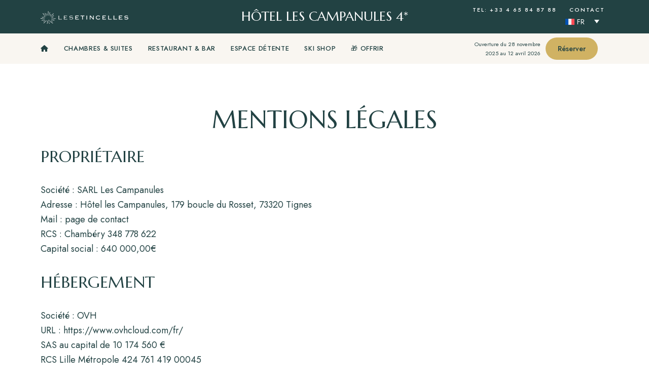

--- FILE ---
content_type: text/html; charset=UTF-8
request_url: https://campanules.com/mentions-legales/
body_size: 20828
content:
<!DOCTYPE html>
<html lang="fr-FR" class="no-js no-svg">
	<head>
		<meta charset="UTF-8">
		<meta name="viewport" content="width=device-width, initial-scale=1.0, viewport-fit=cover">
		<link rel="profile" href="//gmpg.org/xfn/11">
		<meta name='robots' content='index, follow, max-image-preview:large, max-snippet:-1, max-video-preview:-1' />
<link rel="alternate" hreflang="fr" href="https://campanules.com/mentions-legales/" />
<link rel="alternate" hreflang="en" href="https://campanules.com/en/terms-of-use/" />
<link rel="alternate" hreflang="x-default" href="https://campanules.com/mentions-legales/" />
<link data-minify="1" rel='stylesheet' id='loftocean-flaticons-css' href='https://campanules.com/wp-content/cache/min/1/wp-content/plugins/cozystay-core/assets/libs/flaticon-font/flaticon_hotel.min.css?ver=1768583494' type='text/css' media='all' />

	<!-- This site is optimized with the Yoast SEO plugin v26.7 - https://yoast.com/wordpress/plugins/seo/ -->
	<title>Mentions Légales - Hôtel Les Campanules</title>
<link data-rocket-prefetch href="https://fonts.googleapis.com" rel="dns-prefetch">
<link data-rocket-preload as="style" href="https://fonts.googleapis.com/css?family=Marcellus%3A100italic%2C200italic%2C300italic%2C400italic%2C500italic%2C600italic%2C700italic%2C800italic%2C100%2C200%2C300%2C400%2C500%2C600%2C700%2C800%7CJost%3A400%2C100italic%2C200italic%2C300italic%2C400italic%2C500italic%2C600italic%2C700italic%2C800italic%2C100%2C200%2C300%2C500%2C600%2C700%2C800%7CJost%3A100%2C100italic%2C200%2C200italic%2C300%2C300italic%2C400%2C400italic%2C500%2C500italic%2C600%2C600italic%2C700%2C700italic%2C800%2C800italic%2C900%2C900italic%7CMarcellus%3A100%2C100italic%2C200%2C200italic%2C300%2C300italic%2C400%2C400italic%2C500%2C500italic%2C600%2C600italic%2C700%2C700italic%2C800%2C800italic%2C900%2C900italic&#038;display=swap" rel="preload">
<link href="https://fonts.googleapis.com/css?family=Marcellus%3A100italic%2C200italic%2C300italic%2C400italic%2C500italic%2C600italic%2C700italic%2C800italic%2C100%2C200%2C300%2C400%2C500%2C600%2C700%2C800%7CJost%3A400%2C100italic%2C200italic%2C300italic%2C400italic%2C500italic%2C600italic%2C700italic%2C800italic%2C100%2C200%2C300%2C500%2C600%2C700%2C800%7CJost%3A100%2C100italic%2C200%2C200italic%2C300%2C300italic%2C400%2C400italic%2C500%2C500italic%2C600%2C600italic%2C700%2C700italic%2C800%2C800italic%2C900%2C900italic%7CMarcellus%3A100%2C100italic%2C200%2C200italic%2C300%2C300italic%2C400%2C400italic%2C500%2C500italic%2C600%2C600italic%2C700%2C700italic%2C800%2C800italic%2C900%2C900italic&#038;display=swap" media="print" onload="this.media=&#039;all&#039;" rel="stylesheet">
<noscript data-wpr-hosted-gf-parameters=""><link rel="stylesheet" href="https://fonts.googleapis.com/css?family=Marcellus%3A100italic%2C200italic%2C300italic%2C400italic%2C500italic%2C600italic%2C700italic%2C800italic%2C100%2C200%2C300%2C400%2C500%2C600%2C700%2C800%7CJost%3A400%2C100italic%2C200italic%2C300italic%2C400italic%2C500italic%2C600italic%2C700italic%2C800italic%2C100%2C200%2C300%2C500%2C600%2C700%2C800%7CJost%3A100%2C100italic%2C200%2C200italic%2C300%2C300italic%2C400%2C400italic%2C500%2C500italic%2C600%2C600italic%2C700%2C700italic%2C800%2C800italic%2C900%2C900italic%7CMarcellus%3A100%2C100italic%2C200%2C200italic%2C300%2C300italic%2C400%2C400italic%2C500%2C500italic%2C600%2C600italic%2C700%2C700italic%2C800%2C800italic%2C900%2C900italic&#038;display=swap"></noscript><link rel="preload" data-rocket-preload as="image" href="https://campanules.com/wp-content/uploads/elementor/thumbs/Logo-Etincelles-w-qpg3kgr95x9q537hxv4o7pcsmam90ke8bqdu0bqmm8.png" fetchpriority="high">
	<meta name="description" content="Consultez les mentions légales de l&#039;hôtel Le Levanna, incluant les informations légales, de contact et les conditions d&#039;utilisation." />
	<link rel="canonical" href="https://campanules.com/mentions-legales/" />
	<meta property="og:locale" content="fr_FR" />
	<meta property="og:type" content="article" />
	<meta property="og:title" content="Mentions Légales - Hôtel Les Campanules" />
	<meta property="og:description" content="Consultez les mentions légales de l&#039;hôtel Le Levanna, incluant les informations légales, de contact et les conditions d&#039;utilisation." />
	<meta property="og:url" content="https://campanules.com/mentions-legales/" />
	<meta property="og:site_name" content="Hôtel Les Campanules" />
	<meta property="article:publisher" content="https://www.facebook.com/campanulestignes" />
	<meta property="article:modified_time" content="2024-06-20T13:36:37+00:00" />
	<meta name="twitter:card" content="summary_large_image" />
	<meta name="twitter:label1" content="Durée de lecture estimée" />
	<meta name="twitter:data1" content="2 minutes" />
	<script type="application/ld+json" class="yoast-schema-graph">{"@context":"https://schema.org","@graph":[{"@type":"WebPage","@id":"https://campanules.com/mentions-legales/","url":"https://campanules.com/mentions-legales/","name":"Mentions Légales - Hôtel Les Campanules","isPartOf":{"@id":"https://campanules.com/#website"},"datePublished":"2023-04-27T08:25:57+00:00","dateModified":"2024-06-20T13:36:37+00:00","description":"Consultez les mentions légales de l'hôtel Le Levanna, incluant les informations légales, de contact et les conditions d'utilisation.","breadcrumb":{"@id":"https://campanules.com/mentions-legales/#breadcrumb"},"inLanguage":"fr-FR","potentialAction":[{"@type":"ReadAction","target":["https://campanules.com/mentions-legales/"]}]},{"@type":"BreadcrumbList","@id":"https://campanules.com/mentions-legales/#breadcrumb","itemListElement":[{"@type":"ListItem","position":1,"name":"Accueil","item":"https://campanules.com/"},{"@type":"ListItem","position":2,"name":"Mentions Légales"}]},{"@type":"WebSite","@id":"https://campanules.com/#website","url":"https://campanules.com/","name":"Hôtel les Campanules à Tignes","description":"","publisher":{"@id":"https://campanules.com/#organization"},"potentialAction":[{"@type":"SearchAction","target":{"@type":"EntryPoint","urlTemplate":"https://campanules.com/?s={search_term_string}"},"query-input":{"@type":"PropertyValueSpecification","valueRequired":true,"valueName":"search_term_string"}}],"inLanguage":"fr-FR"},{"@type":"Organization","@id":"https://campanules.com/#organization","name":"Hôtel Campanules","url":"https://campanules.com/","logo":{"@type":"ImageObject","inLanguage":"fr-FR","@id":"https://campanules.com/#/schema/logo/image/","url":"https://campanules.com/wp-content/uploads/2024/04/cropped-Logo.png","contentUrl":"https://campanules.com/wp-content/uploads/2024/04/cropped-Logo.png","width":512,"height":512,"caption":"Hôtel Campanules"},"image":{"@id":"https://campanules.com/#/schema/logo/image/"},"sameAs":["https://www.facebook.com/campanulestignes","https://www.instagram.com/lescampanules/","https://www.linkedin.com/company/les-etincelles-collection/"]}]}</script>
	<!-- / Yoast SEO plugin. -->


<link rel='dns-prefetch' href='//fonts.googleapis.com' />
<link href='https://fonts.gstatic.com' crossorigin rel='preconnect' />
<link rel="alternate" type="application/rss+xml" title="Hôtel Les Campanules &raquo; Flux" href="https://campanules.com/feed/" />
<link rel="alternate" type="application/rss+xml" title="Hôtel Les Campanules &raquo; Flux des commentaires" href="https://campanules.com/comments/feed/" />
<link rel="alternate" title="oEmbed (JSON)" type="application/json+oembed" href="https://campanules.com/wp-json/oembed/1.0/embed?url=https%3A%2F%2Fcampanules.com%2Fmentions-legales%2F" />
<link rel="alternate" title="oEmbed (XML)" type="text/xml+oembed" href="https://campanules.com/wp-json/oembed/1.0/embed?url=https%3A%2F%2Fcampanules.com%2Fmentions-legales%2F&#038;format=xml" />
<style id='wp-img-auto-sizes-contain-inline-css' type='text/css'>
img:is([sizes=auto i],[sizes^="auto," i]){contain-intrinsic-size:3000px 1500px}
/*# sourceURL=wp-img-auto-sizes-contain-inline-css */
</style>

<link rel='stylesheet' id='slick-css' href='https://campanules.com/wp-content/themes/cozystay/assets/libs/slick/slick.min.css?ver=1.1' type='text/css' media='all' />
<link data-minify="1" rel='stylesheet' id='font-awesome-css' href='https://campanules.com/wp-content/cache/min/1/wp-content/themes/cozystay/assets/fonts/font-awesome/css/all.min.css?ver=1768583494' type='text/css' media='all' />
<link data-minify="1" rel='stylesheet' id='font-awesome6-css' href='https://campanules.com/wp-content/cache/min/1/wp-content/themes/cozystay/assets/fonts/font-awesome6/css/all.min.css?ver=1768583494' type='text/css' media='all' />
<link data-minify="1" rel='stylesheet' id='elegant-font-css' href='https://campanules.com/wp-content/cache/min/1/wp-content/themes/cozystay/assets/fonts/elegant-font/font.min.css?ver=1768583494' type='text/css' media='all' />
<link rel='stylesheet' id='wp-block-library-css' href='https://campanules.com/wp-includes/css/dist/block-library/style.min.css?ver=6.9' type='text/css' media='all' />
<link rel='stylesheet' id='cozystay-theme-style-css' href='https://campanules.com/wp-content/cache/background-css/1/campanules.com/wp-content/themes/cozystay/assets/styles/front/main.min.css?ver=2025112301&wpr_t=1768719652' type='text/css' media='all' />
<style id='cozystay-theme-style-inline-css' type='text/css'>
:root { --primary-color: #d0b263; --primary-color-semi: rgba(208, 178, 99, 0.3); --secondary-color: #224243; --light-text-color: #224243; --light-content-color: #224243; --dark-bg-color: #224243; --dark-content-color: #f9f6f1; --btn-color: #224243; --btn-color-hover: #ffffff; --btn-bg-hover: #d0b263; --shf-font-size: 14px; --btn-font: "Jost"; --shf-color: var(--primary-color); } #page { --page-title-bg: #002626; --page-title-color: #ffffff; }.invisible-label { position: absolute; left: -9999999999px; } .slick-arrow.slick-disabled { cursor: unset; opacity: 0.45; } .sidemenu.custom-width { max-width: 475px; } .meta-wrap { color: var(--primary-color); } .cs-rooms .cs-room-content .item-subtitle, .room .post-header .item-subtitle { color: var(--primary-color); }
/*# sourceURL=cozystay-theme-style-inline-css */
</style>
<link rel='stylesheet' id='sbr_styles-css' href='https://campanules.com/wp-content/cache/background-css/1/campanules.com/wp-content/plugins/reviews-feed-pro/assets/css/sbr-styles.min.css?ver=2.3.0&wpr_t=1768719652' type='text/css' media='all' />
<link rel='stylesheet' id='sbi_styles-css' href='https://campanules.com/wp-content/cache/background-css/1/campanules.com/wp-content/plugins/instagram-feed-pro/css/sbi-styles.min.css?ver=6.9.0&wpr_t=1768719652' type='text/css' media='all' />
<style id='classic-theme-styles-inline-css' type='text/css'>
/*! This file is auto-generated */
.wp-block-button__link{color:#fff;background-color:#32373c;border-radius:9999px;box-shadow:none;text-decoration:none;padding:calc(.667em + 2px) calc(1.333em + 2px);font-size:1.125em}.wp-block-file__button{background:#32373c;color:#fff;text-decoration:none}
/*# sourceURL=/wp-includes/css/classic-themes.min.css */
</style>
<style id='global-styles-inline-css' type='text/css'>
:root{--wp--preset--aspect-ratio--square: 1;--wp--preset--aspect-ratio--4-3: 4/3;--wp--preset--aspect-ratio--3-4: 3/4;--wp--preset--aspect-ratio--3-2: 3/2;--wp--preset--aspect-ratio--2-3: 2/3;--wp--preset--aspect-ratio--16-9: 16/9;--wp--preset--aspect-ratio--9-16: 9/16;--wp--preset--color--black: #000000;--wp--preset--color--cyan-bluish-gray: #abb8c3;--wp--preset--color--white: #ffffff;--wp--preset--color--pale-pink: #f78da7;--wp--preset--color--vivid-red: #cf2e2e;--wp--preset--color--luminous-vivid-orange: #ff6900;--wp--preset--color--luminous-vivid-amber: #fcb900;--wp--preset--color--light-green-cyan: #7bdcb5;--wp--preset--color--vivid-green-cyan: #00d084;--wp--preset--color--pale-cyan-blue: #8ed1fc;--wp--preset--color--vivid-cyan-blue: #0693e3;--wp--preset--color--vivid-purple: #9b51e0;--wp--preset--gradient--vivid-cyan-blue-to-vivid-purple: linear-gradient(135deg,rgb(6,147,227) 0%,rgb(155,81,224) 100%);--wp--preset--gradient--light-green-cyan-to-vivid-green-cyan: linear-gradient(135deg,rgb(122,220,180) 0%,rgb(0,208,130) 100%);--wp--preset--gradient--luminous-vivid-amber-to-luminous-vivid-orange: linear-gradient(135deg,rgb(252,185,0) 0%,rgb(255,105,0) 100%);--wp--preset--gradient--luminous-vivid-orange-to-vivid-red: linear-gradient(135deg,rgb(255,105,0) 0%,rgb(207,46,46) 100%);--wp--preset--gradient--very-light-gray-to-cyan-bluish-gray: linear-gradient(135deg,rgb(238,238,238) 0%,rgb(169,184,195) 100%);--wp--preset--gradient--cool-to-warm-spectrum: linear-gradient(135deg,rgb(74,234,220) 0%,rgb(151,120,209) 20%,rgb(207,42,186) 40%,rgb(238,44,130) 60%,rgb(251,105,98) 80%,rgb(254,248,76) 100%);--wp--preset--gradient--blush-light-purple: linear-gradient(135deg,rgb(255,206,236) 0%,rgb(152,150,240) 100%);--wp--preset--gradient--blush-bordeaux: linear-gradient(135deg,rgb(254,205,165) 0%,rgb(254,45,45) 50%,rgb(107,0,62) 100%);--wp--preset--gradient--luminous-dusk: linear-gradient(135deg,rgb(255,203,112) 0%,rgb(199,81,192) 50%,rgb(65,88,208) 100%);--wp--preset--gradient--pale-ocean: linear-gradient(135deg,rgb(255,245,203) 0%,rgb(182,227,212) 50%,rgb(51,167,181) 100%);--wp--preset--gradient--electric-grass: linear-gradient(135deg,rgb(202,248,128) 0%,rgb(113,206,126) 100%);--wp--preset--gradient--midnight: linear-gradient(135deg,rgb(2,3,129) 0%,rgb(40,116,252) 100%);--wp--preset--font-size--small: 13px;--wp--preset--font-size--medium: 20px;--wp--preset--font-size--large: 36px;--wp--preset--font-size--x-large: 42px;--wp--preset--spacing--20: 0.44rem;--wp--preset--spacing--30: 0.67rem;--wp--preset--spacing--40: 1rem;--wp--preset--spacing--50: 1.5rem;--wp--preset--spacing--60: 2.25rem;--wp--preset--spacing--70: 3.38rem;--wp--preset--spacing--80: 5.06rem;--wp--preset--shadow--natural: 6px 6px 9px rgba(0, 0, 0, 0.2);--wp--preset--shadow--deep: 12px 12px 50px rgba(0, 0, 0, 0.4);--wp--preset--shadow--sharp: 6px 6px 0px rgba(0, 0, 0, 0.2);--wp--preset--shadow--outlined: 6px 6px 0px -3px rgb(255, 255, 255), 6px 6px rgb(0, 0, 0);--wp--preset--shadow--crisp: 6px 6px 0px rgb(0, 0, 0);}:where(.is-layout-flex){gap: 0.5em;}:where(.is-layout-grid){gap: 0.5em;}body .is-layout-flex{display: flex;}.is-layout-flex{flex-wrap: wrap;align-items: center;}.is-layout-flex > :is(*, div){margin: 0;}body .is-layout-grid{display: grid;}.is-layout-grid > :is(*, div){margin: 0;}:where(.wp-block-columns.is-layout-flex){gap: 2em;}:where(.wp-block-columns.is-layout-grid){gap: 2em;}:where(.wp-block-post-template.is-layout-flex){gap: 1.25em;}:where(.wp-block-post-template.is-layout-grid){gap: 1.25em;}.has-black-color{color: var(--wp--preset--color--black) !important;}.has-cyan-bluish-gray-color{color: var(--wp--preset--color--cyan-bluish-gray) !important;}.has-white-color{color: var(--wp--preset--color--white) !important;}.has-pale-pink-color{color: var(--wp--preset--color--pale-pink) !important;}.has-vivid-red-color{color: var(--wp--preset--color--vivid-red) !important;}.has-luminous-vivid-orange-color{color: var(--wp--preset--color--luminous-vivid-orange) !important;}.has-luminous-vivid-amber-color{color: var(--wp--preset--color--luminous-vivid-amber) !important;}.has-light-green-cyan-color{color: var(--wp--preset--color--light-green-cyan) !important;}.has-vivid-green-cyan-color{color: var(--wp--preset--color--vivid-green-cyan) !important;}.has-pale-cyan-blue-color{color: var(--wp--preset--color--pale-cyan-blue) !important;}.has-vivid-cyan-blue-color{color: var(--wp--preset--color--vivid-cyan-blue) !important;}.has-vivid-purple-color{color: var(--wp--preset--color--vivid-purple) !important;}.has-black-background-color{background-color: var(--wp--preset--color--black) !important;}.has-cyan-bluish-gray-background-color{background-color: var(--wp--preset--color--cyan-bluish-gray) !important;}.has-white-background-color{background-color: var(--wp--preset--color--white) !important;}.has-pale-pink-background-color{background-color: var(--wp--preset--color--pale-pink) !important;}.has-vivid-red-background-color{background-color: var(--wp--preset--color--vivid-red) !important;}.has-luminous-vivid-orange-background-color{background-color: var(--wp--preset--color--luminous-vivid-orange) !important;}.has-luminous-vivid-amber-background-color{background-color: var(--wp--preset--color--luminous-vivid-amber) !important;}.has-light-green-cyan-background-color{background-color: var(--wp--preset--color--light-green-cyan) !important;}.has-vivid-green-cyan-background-color{background-color: var(--wp--preset--color--vivid-green-cyan) !important;}.has-pale-cyan-blue-background-color{background-color: var(--wp--preset--color--pale-cyan-blue) !important;}.has-vivid-cyan-blue-background-color{background-color: var(--wp--preset--color--vivid-cyan-blue) !important;}.has-vivid-purple-background-color{background-color: var(--wp--preset--color--vivid-purple) !important;}.has-black-border-color{border-color: var(--wp--preset--color--black) !important;}.has-cyan-bluish-gray-border-color{border-color: var(--wp--preset--color--cyan-bluish-gray) !important;}.has-white-border-color{border-color: var(--wp--preset--color--white) !important;}.has-pale-pink-border-color{border-color: var(--wp--preset--color--pale-pink) !important;}.has-vivid-red-border-color{border-color: var(--wp--preset--color--vivid-red) !important;}.has-luminous-vivid-orange-border-color{border-color: var(--wp--preset--color--luminous-vivid-orange) !important;}.has-luminous-vivid-amber-border-color{border-color: var(--wp--preset--color--luminous-vivid-amber) !important;}.has-light-green-cyan-border-color{border-color: var(--wp--preset--color--light-green-cyan) !important;}.has-vivid-green-cyan-border-color{border-color: var(--wp--preset--color--vivid-green-cyan) !important;}.has-pale-cyan-blue-border-color{border-color: var(--wp--preset--color--pale-cyan-blue) !important;}.has-vivid-cyan-blue-border-color{border-color: var(--wp--preset--color--vivid-cyan-blue) !important;}.has-vivid-purple-border-color{border-color: var(--wp--preset--color--vivid-purple) !important;}.has-vivid-cyan-blue-to-vivid-purple-gradient-background{background: var(--wp--preset--gradient--vivid-cyan-blue-to-vivid-purple) !important;}.has-light-green-cyan-to-vivid-green-cyan-gradient-background{background: var(--wp--preset--gradient--light-green-cyan-to-vivid-green-cyan) !important;}.has-luminous-vivid-amber-to-luminous-vivid-orange-gradient-background{background: var(--wp--preset--gradient--luminous-vivid-amber-to-luminous-vivid-orange) !important;}.has-luminous-vivid-orange-to-vivid-red-gradient-background{background: var(--wp--preset--gradient--luminous-vivid-orange-to-vivid-red) !important;}.has-very-light-gray-to-cyan-bluish-gray-gradient-background{background: var(--wp--preset--gradient--very-light-gray-to-cyan-bluish-gray) !important;}.has-cool-to-warm-spectrum-gradient-background{background: var(--wp--preset--gradient--cool-to-warm-spectrum) !important;}.has-blush-light-purple-gradient-background{background: var(--wp--preset--gradient--blush-light-purple) !important;}.has-blush-bordeaux-gradient-background{background: var(--wp--preset--gradient--blush-bordeaux) !important;}.has-luminous-dusk-gradient-background{background: var(--wp--preset--gradient--luminous-dusk) !important;}.has-pale-ocean-gradient-background{background: var(--wp--preset--gradient--pale-ocean) !important;}.has-electric-grass-gradient-background{background: var(--wp--preset--gradient--electric-grass) !important;}.has-midnight-gradient-background{background: var(--wp--preset--gradient--midnight) !important;}.has-small-font-size{font-size: var(--wp--preset--font-size--small) !important;}.has-medium-font-size{font-size: var(--wp--preset--font-size--medium) !important;}.has-large-font-size{font-size: var(--wp--preset--font-size--large) !important;}.has-x-large-font-size{font-size: var(--wp--preset--font-size--x-large) !important;}
:where(.wp-block-post-template.is-layout-flex){gap: 1.25em;}:where(.wp-block-post-template.is-layout-grid){gap: 1.25em;}
:where(.wp-block-term-template.is-layout-flex){gap: 1.25em;}:where(.wp-block-term-template.is-layout-grid){gap: 1.25em;}
:where(.wp-block-columns.is-layout-flex){gap: 2em;}:where(.wp-block-columns.is-layout-grid){gap: 2em;}
:root :where(.wp-block-pullquote){font-size: 1.5em;line-height: 1.6;}
/*# sourceURL=global-styles-inline-css */
</style>
<link rel='stylesheet' id='wpml-legacy-dropdown-click-0-css' href='https://campanules.com/wp-content/plugins/sitepress-multilingual-cms/templates/language-switchers/legacy-dropdown-click/style.min.css?ver=1' type='text/css' media='all' />
<style id='wpml-legacy-dropdown-click-0-inline-css' type='text/css'>
.wpml-ls-statics-shortcode_actions{background-color:#224243;}.wpml-ls-statics-shortcode_actions, .wpml-ls-statics-shortcode_actions .wpml-ls-sub-menu, .wpml-ls-statics-shortcode_actions a {border-color:#224243;}.wpml-ls-statics-shortcode_actions a, .wpml-ls-statics-shortcode_actions .wpml-ls-sub-menu a, .wpml-ls-statics-shortcode_actions .wpml-ls-sub-menu a:link, .wpml-ls-statics-shortcode_actions li:not(.wpml-ls-current-language) .wpml-ls-link, .wpml-ls-statics-shortcode_actions li:not(.wpml-ls-current-language) .wpml-ls-link:link {background-color:#224243;}.wpml-ls-statics-shortcode_actions .wpml-ls-current-language > a {background-color:#224243;}
/*# sourceURL=wpml-legacy-dropdown-click-0-inline-css */
</style>
<link rel='stylesheet' id='wpml-legacy-horizontal-list-0-css' href='https://campanules.com/wp-content/plugins/sitepress-multilingual-cms/templates/language-switchers/legacy-list-horizontal/style.min.css?ver=1' type='text/css' media='all' />
<style id='wpml-legacy-horizontal-list-0-inline-css' type='text/css'>
.wpml-ls-statics-footer a, .wpml-ls-statics-footer .wpml-ls-sub-menu a, .wpml-ls-statics-footer .wpml-ls-sub-menu a:link, .wpml-ls-statics-footer li:not(.wpml-ls-current-language) .wpml-ls-link, .wpml-ls-statics-footer li:not(.wpml-ls-current-language) .wpml-ls-link:link {color:#444444;background-color:#ffffff;}.wpml-ls-statics-footer .wpml-ls-sub-menu a:hover,.wpml-ls-statics-footer .wpml-ls-sub-menu a:focus, .wpml-ls-statics-footer .wpml-ls-sub-menu a:link:hover, .wpml-ls-statics-footer .wpml-ls-sub-menu a:link:focus {color:#000000;background-color:#eeeeee;}.wpml-ls-statics-footer .wpml-ls-current-language > a {color:#444444;background-color:#ffffff;}.wpml-ls-statics-footer .wpml-ls-current-language:hover>a, .wpml-ls-statics-footer .wpml-ls-current-language>a:focus {color:#000000;background-color:#eeeeee;}
/*# sourceURL=wpml-legacy-horizontal-list-0-inline-css */
</style>
<link rel='stylesheet' id='jquery-daterangepicker-css' href='https://campanules.com/wp-content/plugins/cozystay-core/assets/libs/daterangepicker/daterangepicker.min.css?ver=3.1.1' type='text/css' media='all' />
<link data-minify="1" rel='stylesheet' id='loftocean-flaticons2-css' href='https://campanules.com/wp-content/cache/min/1/wp-content/plugins/cozystay-core/assets/libs/flaticon-font2/flaticon_hotel_2.min.css?ver=1768583494' type='text/css' media='all' />
<link rel='stylesheet' id='elementor-frontend-css' href='https://campanules.com/wp-content/plugins/elementor/assets/css/frontend.min.css?ver=3.34.1' type='text/css' media='all' />
<link rel='stylesheet' id='elementor-post-7-css' href='https://campanules.com/wp-content/uploads/elementor/css/post-7.css?ver=1768583491' type='text/css' media='all' />
<link rel='stylesheet' id='sbistyles-css' href='https://campanules.com/wp-content/cache/background-css/1/campanules.com/wp-content/plugins/instagram-feed-pro/css/sbi-styles.min.css?ver=6.9.0&wpr_t=1768719652' type='text/css' media='all' />
<link rel='stylesheet' id='elementor-post-581-css' href='https://campanules.com/wp-content/uploads/elementor/css/post-581.css?ver=1768583497' type='text/css' media='all' />

<script type="text/javascript" id="wpml-cookie-js-extra">
/* <![CDATA[ */
var wpml_cookies = {"wp-wpml_current_language":{"value":"fr","expires":1,"path":"/"}};
var wpml_cookies = {"wp-wpml_current_language":{"value":"fr","expires":1,"path":"/"}};
//# sourceURL=wpml-cookie-js-extra
/* ]]> */
</script>
<script data-minify="1" type="text/javascript" src="https://campanules.com/wp-content/cache/min/1/wp-content/plugins/sitepress-multilingual-cms/res/js/cookies/language-cookie.js?ver=1768583336" id="wpml-cookie-js" defer="defer" data-wp-strategy="defer"></script>
<script type="text/javascript" src="https://campanules.com/wp-content/themes/cozystay/assets/scripts/libs/modernizr.min.js?ver=3.3.1" id="modernizr-js" data-rocket-defer defer></script>
<script type="text/javascript" id="jquery-core-js-extra">window.addEventListener('DOMContentLoaded', function() {
/* <![CDATA[ */
var loftoceanInitDate = "2026-01-18";
//# sourceURL=jquery-core-js-extra
/* ]]> */
});</script>
<script type="text/javascript" src="https://campanules.com/wp-includes/js/jquery/jquery.min.js?ver=3.7.1" id="jquery-core-js" data-rocket-defer defer></script>
<script type="text/javascript" src="https://campanules.com/wp-includes/js/jquery/jquery-migrate.min.js?ver=3.4.1" id="jquery-migrate-js" data-rocket-defer defer></script>
<script type="text/javascript" src="https://campanules.com/wp-content/plugins/sitepress-multilingual-cms/templates/language-switchers/legacy-dropdown-click/script.min.js?ver=1" id="wpml-legacy-dropdown-click-0-js" data-rocket-defer defer></script>
<link rel="https://api.w.org/" href="https://campanules.com/wp-json/" /><link rel="alternate" title="JSON" type="application/json" href="https://campanules.com/wp-json/wp/v2/pages/581" /><link rel="EditURI" type="application/rsd+xml" title="RSD" href="https://campanules.com/xmlrpc.php?rsd" />
<link rel='shortlink' href='https://campanules.com/?p=581' />
<meta name="generator" content="WPML ver:4.8.6 stt:1,4;" />
<meta name="generator" content="Elementor 3.34.1; features: e_font_icon_svg, additional_custom_breakpoints; settings: css_print_method-external, google_font-enabled, font_display-swap">
			<style>
				.e-con.e-parent:nth-of-type(n+4):not(.e-lazyloaded):not(.e-no-lazyload),
				.e-con.e-parent:nth-of-type(n+4):not(.e-lazyloaded):not(.e-no-lazyload) * {
					background-image: none !important;
				}
				@media screen and (max-height: 1024px) {
					.e-con.e-parent:nth-of-type(n+3):not(.e-lazyloaded):not(.e-no-lazyload),
					.e-con.e-parent:nth-of-type(n+3):not(.e-lazyloaded):not(.e-no-lazyload) * {
						background-image: none !important;
					}
				}
				@media screen and (max-height: 640px) {
					.e-con.e-parent:nth-of-type(n+2):not(.e-lazyloaded):not(.e-no-lazyload),
					.e-con.e-parent:nth-of-type(n+2):not(.e-lazyloaded):not(.e-no-lazyload) * {
						background-image: none !important;
					}
				}
			</style>
			<link rel="icon" href="https://campanules.com/wp-content/uploads/2024/04/cropped-Logo-32x32.png" sizes="32x32" />
<link rel="icon" href="https://campanules.com/wp-content/uploads/2024/04/cropped-Logo-192x192.png" sizes="192x192" />
<link rel="apple-touch-icon" href="https://campanules.com/wp-content/uploads/2024/04/cropped-Logo-180x180.png" />
<meta name="msapplication-TileImage" content="https://campanules.com/wp-content/uploads/2024/04/cropped-Logo-270x270.png" />
		<style type="text/css" id="wp-custom-css">
			.page-title-section.page-title-large {
display: none;
}		</style>
		<noscript><style id="rocket-lazyload-nojs-css">.rll-youtube-player, [data-lazy-src]{display:none !important;}</style></noscript>	<style id="wpr-lazyload-bg-container"></style><style id="wpr-lazyload-bg-exclusion"></style>
<noscript>
<style id="wpr-lazyload-bg-nostyle">.loftocean-library-modal-btn:before{--wpr-bg-ad13e216-f15f-4f77-9613-9acc0089a1ee: url('https://campanules.com/wp-content/themes/cozystay/assets/images/loftocean-white.svg');}.sbr_lb-nav span{--wpr-bg-e2ebed1a-6e48-424c-8d4a-c078cd362c66: url('https://campanules.com/wp-content/plugins/reviews-feed-pro/assets/images/sprite.png');}.sbr_lb-data .sbr_lb-close{--wpr-bg-22e4357b-3510-4dcc-9bbb-5649ba81c465: url('https://campanules.com/wp-content/plugins/reviews-feed-pro/assets/images/close.png');}.sbi_lb-loader span{--wpr-bg-b08041a7-7530-47c2-b794-9a7a64d0bb60: url('https://campanules.com/wp-content/plugins/instagram-feed-pro/img/sbi-sprite.png');}.sbi_lb-nav span{--wpr-bg-ccd6f68e-75c4-47cc-8172-2f3a1c5b4e72: url('https://campanules.com/wp-content/plugins/instagram-feed-pro/img/sbi-sprite.png');}.sb_instagram_header .sbi_header_img_hover i{--wpr-bg-77811e77-7466-44de-8142-6d4d9546da28: url('https://campanules.com/wp-content/plugins/instagram-feed-pro/img/small-logo.png');}.sb_instagram_header.sbi_story .sbi_header_img_hover .sbi_new_logo{--wpr-bg-9f6df3ce-afd7-418d-93ac-a60a6365781f: url('https://campanules.com/wp-content/plugins/instagram-feed-pro/img/sbi-sprite.png');}</style>
</noscript>
<script type="application/javascript">const rocket_pairs = [{"selector":".loftocean-library-modal-btn","style":".loftocean-library-modal-btn:before{--wpr-bg-ad13e216-f15f-4f77-9613-9acc0089a1ee: url('https:\/\/campanules.com\/wp-content\/themes\/cozystay\/assets\/images\/loftocean-white.svg');}","hash":"ad13e216-f15f-4f77-9613-9acc0089a1ee","url":"https:\/\/campanules.com\/wp-content\/themes\/cozystay\/assets\/images\/loftocean-white.svg"},{"selector":".sbr_lb-nav span","style":".sbr_lb-nav span{--wpr-bg-e2ebed1a-6e48-424c-8d4a-c078cd362c66: url('https:\/\/campanules.com\/wp-content\/plugins\/reviews-feed-pro\/assets\/images\/sprite.png');}","hash":"e2ebed1a-6e48-424c-8d4a-c078cd362c66","url":"https:\/\/campanules.com\/wp-content\/plugins\/reviews-feed-pro\/assets\/images\/sprite.png"},{"selector":".sbr_lb-data .sbr_lb-close","style":".sbr_lb-data .sbr_lb-close{--wpr-bg-22e4357b-3510-4dcc-9bbb-5649ba81c465: url('https:\/\/campanules.com\/wp-content\/plugins\/reviews-feed-pro\/assets\/images\/close.png');}","hash":"22e4357b-3510-4dcc-9bbb-5649ba81c465","url":"https:\/\/campanules.com\/wp-content\/plugins\/reviews-feed-pro\/assets\/images\/close.png"},{"selector":".sbi_lb-loader span","style":".sbi_lb-loader span{--wpr-bg-b08041a7-7530-47c2-b794-9a7a64d0bb60: url('https:\/\/campanules.com\/wp-content\/plugins\/instagram-feed-pro\/img\/sbi-sprite.png');}","hash":"b08041a7-7530-47c2-b794-9a7a64d0bb60","url":"https:\/\/campanules.com\/wp-content\/plugins\/instagram-feed-pro\/img\/sbi-sprite.png"},{"selector":".sbi_lb-nav span","style":".sbi_lb-nav span{--wpr-bg-ccd6f68e-75c4-47cc-8172-2f3a1c5b4e72: url('https:\/\/campanules.com\/wp-content\/plugins\/instagram-feed-pro\/img\/sbi-sprite.png');}","hash":"ccd6f68e-75c4-47cc-8172-2f3a1c5b4e72","url":"https:\/\/campanules.com\/wp-content\/plugins\/instagram-feed-pro\/img\/sbi-sprite.png"},{"selector":".sb_instagram_header .sbi_header_img_hover i","style":".sb_instagram_header .sbi_header_img_hover i{--wpr-bg-77811e77-7466-44de-8142-6d4d9546da28: url('https:\/\/campanules.com\/wp-content\/plugins\/instagram-feed-pro\/img\/small-logo.png');}","hash":"77811e77-7466-44de-8142-6d4d9546da28","url":"https:\/\/campanules.com\/wp-content\/plugins\/instagram-feed-pro\/img\/small-logo.png"},{"selector":".sb_instagram_header.sbi_story .sbi_header_img_hover .sbi_new_logo","style":".sb_instagram_header.sbi_story .sbi_header_img_hover .sbi_new_logo{--wpr-bg-9f6df3ce-afd7-418d-93ac-a60a6365781f: url('https:\/\/campanules.com\/wp-content\/plugins\/instagram-feed-pro\/img\/sbi-sprite.png');}","hash":"9f6df3ce-afd7-418d-93ac-a60a6365781f","url":"https:\/\/campanules.com\/wp-content\/plugins\/instagram-feed-pro\/img\/sbi-sprite.png"}]; const rocket_excluded_pairs = [];</script><meta name="generator" content="WP Rocket 3.20.3" data-wpr-features="wpr_lazyload_css_bg_img wpr_defer_js wpr_minify_js wpr_lazyload_images wpr_preconnect_external_domains wpr_oci wpr_image_dimensions wpr_minify_css wpr_preload_links wpr_desktop" /></head>

	<body class="wp-singular page-template page page-id-581 wp-embed-responsive wp-theme-cozystay elementor-default elementor-kit-7 elementor-page elementor-page-581 page-template-template-wide-content page-template-template-wide-content-php cs-template-wide cs-btn-pill light-color site-layout-fullwidth cs-form-square theme-cozystay">
				<div  id="page">
										<header id="masthead" class="site-header overlap-header" data-sticky-status="disable" >			<link rel="stylesheet" id="elementor-post-3242-css" href="https://campanules.com/wp-content/uploads/elementor/css/post-3242.css?ver=1768583491" type="text/css" media="all">		<div  data-elementor-type="wp-post" data-elementor-id="3242" class="elementor elementor-3242">
						<section class="elementor-section elementor-top-section elementor-element elementor-element-7ed15b4d elementor-section-content-middle elementor-hidden-tablet elementor-hidden-mobile cs-section-content-fullwidth elementor-section-boxed elementor-section-height-default elementor-section-height-default" data-id="7ed15b4d" data-element_type="section" data-settings="{&quot;background_background&quot;:&quot;classic&quot;}">
						<div class="elementor-container elementor-column-gap-no">
					<div class="elementor-column elementor-col-33 elementor-top-column elementor-element elementor-element-7fe93768 dark-color" data-id="7fe93768" data-element_type="column">
			<div class="elementor-widget-wrap elementor-element-populated">
						<div class="elementor-element elementor-element-23dff40 elementor-widget elementor-widget-image" data-id="23dff40" data-element_type="widget" data-widget_type="image.default">
				<div class="elementor-widget-container">
																<a href="https://etincelles.com" target="_blank">
							<img fetchpriority="high" width="173" height="25" src="https://campanules.com/wp-content/uploads/elementor/thumbs/Logo-Etincelles-w-qpg3kgr95x9q537hxv4o7pcsmam90ke8bqdu0bqmm8.png" title="Logo Etincelles" alt="Logo Etincelles"  />								</a>
															</div>
				</div>
					</div>
		</div>
				<div class="elementor-column elementor-col-33 elementor-top-column elementor-element elementor-element-418c1752 dark-color" data-id="418c1752" data-element_type="column">
			<div class="elementor-widget-wrap elementor-element-populated">
						<div class="elementor-element elementor-element-28bab0b elementor-widget elementor-widget-text-editor" data-id="28bab0b" data-element_type="widget" data-widget_type="text-editor.default">
				<div class="elementor-widget-container">
									<p><a href="https://campanules.com/">HÔTEL LES CAMPANULES</a> 4*</p>								</div>
				</div>
					</div>
		</div>
				<div class="elementor-column elementor-col-33 elementor-top-column elementor-element elementor-element-2cf615b4 dark-color" data-id="2cf615b4" data-element_type="column">
			<div class="elementor-widget-wrap elementor-element-populated">
						<div class="elementor-element elementor-element-74c6a9c0 elementor-widget__width-auto elementor-widget elementor-widget-text-editor" data-id="74c6a9c0" data-element_type="widget" data-widget_type="text-editor.default">
				<div class="elementor-widget-container">
									<a href="tel:+33465848788">Tel: +33 4 65 84 87 88</a>								</div>
				</div>
				<div class="elementor-element elementor-element-6bbf8b68 elementor-widget__width-auto elementor-widget elementor-widget-text-editor" data-id="6bbf8b68" data-element_type="widget" data-widget_type="text-editor.default">
				<div class="elementor-widget-container">
									<p><a href="https://campanules.com/contact/">Contact</a></p>								</div>
				</div>
				<div class="elementor-element elementor-element-57b02a8 elementor-widget__width-initial elementor-widget elementor-widget-wpml-language-switcher" data-id="57b02a8" data-element_type="widget" data-widget_type="wpml-language-switcher.default">
				<div class="elementor-widget-container">
					<div class="wpml-elementor-ls">
<div class="wpml-ls-statics-shortcode_actions wpml-ls wpml-ls-legacy-dropdown-click js-wpml-ls-legacy-dropdown-click">
	<ul role="menu">

		<li class="wpml-ls-slot-shortcode_actions wpml-ls-item wpml-ls-item-fr wpml-ls-current-language wpml-ls-first-item wpml-ls-item-legacy-dropdown-click" role="none">

			<a href="#" class="js-wpml-ls-item-toggle wpml-ls-item-toggle" role="menuitem" title="Passer à Fr">
                                                    <img width="18" height="12"
            class="wpml-ls-flag"
            src="https://campanules.com/wp-content/plugins/sitepress-multilingual-cms/res/flags/fr.svg"
            alt=""
           
           
    /><span class="wpml-ls-native" role="menuitem">Fr</span></a>

			<ul class="js-wpml-ls-sub-menu wpml-ls-sub-menu" role="menu">
				
					<li class="wpml-ls-slot-shortcode_actions wpml-ls-item wpml-ls-item-en wpml-ls-last-item" role="none">
						<a href="https://campanules.com/en/terms-of-use/" class="wpml-ls-link" role="menuitem" aria-label="Passer à En" title="Passer à En">
                                                                <img width="18" height="12"
            class="wpml-ls-flag"
            src="https://campanules.com/wp-content/plugins/sitepress-multilingual-cms/res/flags/en.svg"
            alt=""
           
           
    /><span class="wpml-ls-native" lang="en">En</span></a>
					</li>

							</ul>

		</li>

	</ul>
</div>
</div>				</div>
				</div>
					</div>
		</div>
					</div>
		</section>
				<section class="elementor-section elementor-top-section elementor-element elementor-element-67f2c2bd elementor-section-content-middle elementor-hidden-tablet elementor-hidden-mobile cs-section-content-fullwidth elementor-section-boxed elementor-section-height-default elementor-section-height-default" data-id="67f2c2bd" data-element_type="section" data-settings="{&quot;background_background&quot;:&quot;classic&quot;}">
						<div class="elementor-container elementor-column-gap-no">
					<div class="elementor-column elementor-col-50 elementor-top-column elementor-element elementor-element-1a55248d" data-id="1a55248d" data-element_type="column">
			<div class="elementor-widget-wrap elementor-element-populated">
						<div class="elementor-element elementor-element-3c0f8b8c elementor-widget__width-auto elementor-widget elementor-widget-cs_menu" data-id="3c0f8b8c" data-element_type="widget" data-widget_type="cs_menu.default">
				<div class="elementor-widget-container">
					<nav class="cs-menu main-navigation not-mobile-menu dropdown-dark"><ul id="menu-3c0f8b8c" class="menu primary-menu"><li id="menu-item-2745" class="menu-item menu-item-type-post_type menu-item-object-page menu-item-home menu-item-2745"><a href="https://campanules.com/"><span><i class="fa fa-home" aria-hidden="true"></i></span></a></li>
<li id="menu-item-2770" class="menu-item menu-item-type-post_type menu-item-object-page menu-item-2770"><a href="https://campanules.com/chambres-et-suites/"><span>Chambres &#038; Suites</span></a></li>
<li id="menu-item-3404" class="menu-item menu-item-type-post_type menu-item-object-page menu-item-3404"><a href="https://campanules.com/restaurant/"><span>Restaurant &#038; Bar</span></a></li>
<li id="menu-item-1349" class="menu-item menu-item-type-post_type menu-item-object-page menu-item-1349"><a href="https://campanules.com/spa/"><span>Espace détente</span></a></li>
<li id="menu-item-3153" class="menu-item menu-item-type-post_type menu-item-object-page menu-item-3153"><a href="https://campanules.com/ski-shop/"><span>Ski Shop</span></a></li>
<li id="menu-item-5103" class="menu-item menu-item-type-post_type menu-item-object-page menu-item-5103"><a href="https://campanules.com/cheques-cadeaux/"><span>🎁 Offrir</span></a></li>
</ul></nav>				</div>
				</div>
					</div>
		</div>
				<div class="elementor-column elementor-col-50 elementor-top-column elementor-element elementor-element-288f6209 dark-color" data-id="288f6209" data-element_type="column">
			<div class="elementor-widget-wrap elementor-element-populated">
						<div class="elementor-element elementor-element-a1c2689 elementor-widget__width-initial elementor-widget elementor-widget-text-editor" data-id="a1c2689" data-element_type="widget" data-widget_type="text-editor.default">
				<div class="elementor-widget-container">
									<p>Ouverture du 28 novembre 2025 au 12 avril 2026</p>								</div>
				</div>
				<div class="elementor-element elementor-element-369d807b elementor-widget__width-auto elementor-widget elementor-widget-cs_button" data-id="369d807b" data-element_type="widget" data-widget_type="cs_button.default">
				<div class="elementor-widget-container">
					        <a href="https://www.secure-hotel-booking.com/Hotel-Les-Campanules/J8JG/fr-FR?hotelId=25886" target="_blank" rel="nofollow" class="elementor-button-link button cs-btn-small" role="button">
            <span class="cs-btn-text">Réserver</span>        </a>				</div>
				</div>
					</div>
		</div>
					</div>
		</section>
				<section class="elementor-section elementor-top-section elementor-element elementor-element-7898fefe elementor-section-content-middle elementor-hidden-desktop cs-section-content-fullwidth elementor-section-boxed elementor-section-height-default elementor-section-height-default" data-id="7898fefe" data-element_type="section" data-settings="{&quot;background_background&quot;:&quot;classic&quot;}">
						<div class="elementor-container elementor-column-gap-no">
					<div class="elementor-column elementor-col-33 elementor-top-column elementor-element elementor-element-76257b5f dark-color" data-id="76257b5f" data-element_type="column">
			<div class="elementor-widget-wrap elementor-element-populated">
						<div class="elementor-element elementor-element-6758a9d3 elementor-widget__width-auto elementor-widget elementor-widget-cs_menu_toggle" data-id="6758a9d3" data-element_type="widget" data-widget_type="cs_menu_toggle.default">
				<div class="elementor-widget-container">
					        <button class="menu-toggle elementor-widget-menu-toggle">
			<span class="screen-reader-text">Menu</span>
			<span class="menu-toggle-icon"></span>
					</button>				</div>
				</div>
					</div>
		</div>
				<div class="elementor-column elementor-col-33 elementor-top-column elementor-element elementor-element-5b060b08" data-id="5b060b08" data-element_type="column">
			<div class="elementor-widget-wrap elementor-element-populated">
						<div class="elementor-element elementor-element-3badb87 elementor-widget elementor-widget-text-editor" data-id="3badb87" data-element_type="widget" data-widget_type="text-editor.default">
				<div class="elementor-widget-container">
									<p><a href="https://campanules.com/">LES CAMPANULES</a></p>								</div>
				</div>
				<div class="elementor-element elementor-element-fd3063d elementor-widget elementor-widget-text-editor" data-id="fd3063d" data-element_type="widget" data-widget_type="text-editor.default">
				<div class="elementor-widget-container">
									<p>Hôtel 4* Spa Restaurant &#8211;</p>								</div>
				</div>
					</div>
		</div>
				<div class="elementor-column elementor-col-33 elementor-top-column elementor-element elementor-element-671ec73e dark-color" data-id="671ec73e" data-element_type="column">
			<div class="elementor-widget-wrap elementor-element-populated">
						<div class="elementor-element elementor-element-bc49495 elementor-view-default elementor-widget elementor-widget-icon" data-id="bc49495" data-element_type="widget" data-widget_type="icon.default">
				<div class="elementor-widget-container">
							<div class="elementor-icon-wrapper">
			<a class="elementor-icon" href="tel:+33465848788">
			<svg aria-hidden="true" class="e-font-icon-svg e-fas-phone" viewBox="0 0 512 512" xmlns="http://www.w3.org/2000/svg"><path d="M493.4 24.6l-104-24c-11.3-2.6-22.9 3.3-27.5 13.9l-48 112c-4.2 9.8-1.4 21.3 6.9 28l60.6 49.6c-36 76.7-98.9 140.5-177.2 177.2l-49.6-60.6c-6.8-8.3-18.2-11.1-28-6.9l-112 48C3.9 366.5-2 378.1.6 389.4l24 104C27.1 504.2 36.7 512 48 512c256.1 0 464-207.5 464-464 0-11.2-7.7-20.9-18.6-23.4z"></path></svg>			</a>
		</div>
						</div>
				</div>
					</div>
		</div>
					</div>
		</section>
				<section class="elementor-section elementor-top-section elementor-element elementor-element-75a1d0c elementor-section-content-middle elementor-hidden-desktop cs-section-content-fullwidth elementor-section-boxed elementor-section-height-default elementor-section-height-default" data-id="75a1d0c" data-element_type="section" data-settings="{&quot;background_background&quot;:&quot;classic&quot;}">
						<div class="elementor-container elementor-column-gap-no">
					<div class="elementor-column elementor-col-50 elementor-top-column elementor-element elementor-element-dd5fff1" data-id="dd5fff1" data-element_type="column" data-settings="{&quot;background_background&quot;:&quot;classic&quot;}">
			<div class="elementor-widget-wrap elementor-element-populated">
						<div class="elementor-element elementor-element-2a16f7d elementor-widget elementor-widget-text-editor" data-id="2a16f7d" data-element_type="widget" data-widget_type="text-editor.default">
				<div class="elementor-widget-container">
									<p>Ouverture du 28 novembre 2025 au 12 avril 2026</p>								</div>
				</div>
					</div>
		</div>
				<div class="elementor-column elementor-col-50 elementor-top-column elementor-element elementor-element-2d1567c" data-id="2d1567c" data-element_type="column" data-settings="{&quot;background_background&quot;:&quot;classic&quot;}">
			<div class="elementor-widget-wrap elementor-element-populated">
						<div class="elementor-element elementor-element-00b39b3 elementor-mobile-align-center elementor-tablet-align-right elementor-widget elementor-widget-button" data-id="00b39b3" data-element_type="widget" data-widget_type="button.default">
				<div class="elementor-widget-container">
									<div class="elementor-button-wrapper">
					<a class="elementor-button elementor-button-link elementor-size-sm" href="https://www.secure-hotel-booking.com/Hotel-Les-Campanules/J8JG/fr-FR?hotelId=25886" target="_blank">
						<span class="elementor-button-content-wrapper">
									<span class="elementor-button-text">Réserver</span>
					</span>
					</a>
				</div>
								</div>
				</div>
					</div>
		</div>
					</div>
		</section>
				</div>
						</header>			<div id="content"  class="site-content">
				
<div  class="main">
	<div  class="container">
		<div id="primary" class="primary content-area">
                                            <article class="post-581 page type-page status-publish hentry">
    <div class="entry-content">		<div data-elementor-type="wp-page" data-elementor-id="581" class="elementor elementor-581">
						<section class="elementor-section elementor-top-section elementor-element elementor-element-7f096f39 elementor-section-height-min-height cs-section-content-fullwidth cs-parallax-on-scroll cs_scroll_y_80 elementor-section-boxed elementor-section-height-default elementor-section-items-middle" data-id="7f096f39" data-element_type="section" data-settings="{&quot;background_background&quot;:&quot;classic&quot;}" data-cs-parallax-y="80">
							<div class="elementor-background-overlay"></div>
							<div class="elementor-container elementor-column-gap-no">
					<div class="elementor-column elementor-col-100 elementor-top-column elementor-element elementor-element-1fa46de6 dark-color" data-id="1fa46de6" data-element_type="column">
			<div class="elementor-widget-wrap">
							</div>
		</div>
					</div>
		</section>
				<section class="elementor-section elementor-top-section elementor-element elementor-element-0bf0454 elementor-section-content-middle elementor-section-boxed elementor-section-height-default elementor-section-height-default" data-id="0bf0454" data-element_type="section" data-settings="{&quot;background_background&quot;:&quot;classic&quot;}">
						<div class="elementor-container elementor-column-gap-no">
					<div class="elementor-column elementor-col-100 elementor-top-column elementor-element elementor-element-cf4b1ab" data-id="cf4b1ab" data-element_type="column">
			<div class="elementor-widget-wrap elementor-element-populated">
						<div class="elementor-element elementor-element-a2499e7 elementor-widget elementor-widget-cs_title" data-id="a2499e7" data-element_type="widget" data-widget_type="cs_title.default">
				<div class="elementor-widget-container">
					
        <div class="cs-title-wrap text-center">	            <h3 class="cs-title">
	                Mentions légales	            </h3>        </div>				</div>
				</div>
				<div class="elementor-element elementor-element-8a80ba9 elementor-widget elementor-widget-text-editor" data-id="8a80ba9" data-element_type="widget" data-widget_type="text-editor.default">
				<div class="elementor-widget-container">
									<h2>PROPRIÉTAIRE</h2><p>Société : SARL Les Campanules<br />Adresse : Hôtel les Campanules, 179 boucle du Rosset, 73320 Tignes<br />Mail : <a title="Contact" href="https://campanules.com/contact/">page de contact</a><br />RCS : Chambéry 348 778 622<br />Capital social : 640 000,00€</p><h2>HÉBERGEMENT</h2><p>Société : OVH<br />URL : <a href="https://www.ovhcloud.com/fr/">https://www.ovhcloud.com/fr/</a><br />SAS au capital de 10 174 560 €<br /><span style="font-size: inherit; color: var(--content-color); background-color: var(--bg-color); font-family: var(--body-font);">RCS Lille Métropole 424 761 419 00045</span><br />Code APE 2620Z<br />N° TVA : FR 22 424 761 419<br />Siège social : 2 rue Kellermann &#8211; 59100 Roubaix &#8211; France<br />OVH SAS est une filiale de la société OVH Groupe SA, société immatriculée au RCS de Lille sous le numéro 537 407 926 sise 2, rue Kellermann, 59100 Roubaix.</p><h2>DIRECTEUR DE PUBLICATION DU SITE</h2><p>Directeur de publication : M. Philippe Lutz</p><p>Conformément aux articles 39 et suivants de la loi n° 78-17 du 6 janvier 1978 modifiée en 2004 relative à l’informatique, aux fichiers et aux libertés, toute personne peut obtenir communication et, le cas échéant, rectification ou suppression des informations la concernant, en s’adressant à nous par la <a title="Contact" href="https://campanules.com/contact/">page contact</a>.</p><h2>CRÉATION DE SITE WEB</h2><p>Société : Whitegold Hospitality / Les Etincelles Collection<br />Adresse : 300 Route des fabriques, 73250 Saint Pierre d&rsquo;Albigny<br />Téléphone : +33 4 65 84 70 73<br />Email : <a title="Contact" href="https://campanules.com/contact/">page contact</a><br />SIRET : 881 439 459 00010<br />N° de TVA Intracommunautaire : FR31881439459<br />Forme juridique : Société par action simplifiée Code APE : 7311Z<br />Capital social : 10 000€ ‍</p>								</div>
				</div>
					</div>
		</div>
					</div>
		</section>
				</div>
		    </div><!-- .post-entry -->
</article>                    </div>
			</div>
</div>

            </div> <!-- end of #content -->
                <footer id="colophon" class="site-footer">
        					<div class="site-footer-main">
						<div  class="container">			<link rel="stylesheet" id="elementor-post-171-css" href="https://campanules.com/wp-content/uploads/elementor/css/post-171.css?ver=1768583492" type="text/css" media="all">		<div data-elementor-type="wp-post" data-elementor-id="171" class="elementor elementor-171">
						<section class="elementor-section elementor-top-section elementor-element elementor-element-6878b54 cs-section-content-fullwidth elementor-section-boxed elementor-section-height-default elementor-section-height-default" data-id="6878b54" data-element_type="section" data-settings="{&quot;background_background&quot;:&quot;classic&quot;}">
						<div class="elementor-container elementor-column-gap-no">
					<div class="elementor-column elementor-col-25 elementor-top-column elementor-element elementor-element-ba32709 dark-color" data-id="ba32709" data-element_type="column">
			<div class="elementor-widget-wrap elementor-element-populated">
						<div class="elementor-element elementor-element-ced32c3 elementor-widget elementor-widget-cs_title" data-id="ced32c3" data-element_type="widget" data-widget_type="cs_title.default">
				<div class="elementor-widget-container">
					
        <div class="cs-title-wrap">	            <h6 class="cs-title">
	                Hôtel les Campanules	            </h6>	            <div class="cs-title-text">
	                <p>L’hôtel Les Campanules fait partie de la collection Les Etincelles depuis 2022. Découvrez l’ensemble de la collection Les Étincelles sur <a href="https://etincelles.com">etincelles.com</a></p>	            </div>        </div>				</div>
				</div>
				<div class="elementor-element elementor-element-91387f2 elementor-widget__width-auto elementor-view-default elementor-widget elementor-widget-icon" data-id="91387f2" data-element_type="widget" data-widget_type="icon.default">
				<div class="elementor-widget-container">
							<div class="elementor-icon-wrapper">
			<div class="elementor-icon">
			<svg aria-hidden="true" class="e-font-icon-svg e-fab-cc-mastercard" viewBox="0 0 576 512" xmlns="http://www.w3.org/2000/svg"><path d="M482.9 410.3c0 6.8-4.6 11.7-11.2 11.7-6.8 0-11.2-5.2-11.2-11.7 0-6.5 4.4-11.7 11.2-11.7 6.6 0 11.2 5.2 11.2 11.7zm-310.8-11.7c-7.1 0-11.2 5.2-11.2 11.7 0 6.5 4.1 11.7 11.2 11.7 6.5 0 10.9-4.9 10.9-11.7-.1-6.5-4.4-11.7-10.9-11.7zm117.5-.3c-5.4 0-8.7 3.5-9.5 8.7h19.1c-.9-5.7-4.4-8.7-9.6-8.7zm107.8.3c-6.8 0-10.9 5.2-10.9 11.7 0 6.5 4.1 11.7 10.9 11.7 6.8 0 11.2-4.9 11.2-11.7 0-6.5-4.4-11.7-11.2-11.7zm105.9 26.1c0 .3.3.5.3 1.1 0 .3-.3.5-.3 1.1-.3.3-.3.5-.5.8-.3.3-.5.5-1.1.5-.3.3-.5.3-1.1.3-.3 0-.5 0-1.1-.3-.3 0-.5-.3-.8-.5-.3-.3-.5-.5-.5-.8-.3-.5-.3-.8-.3-1.1 0-.5 0-.8.3-1.1 0-.5.3-.8.5-1.1.3-.3.5-.3.8-.5.5-.3.8-.3 1.1-.3.5 0 .8 0 1.1.3.5.3.8.3 1.1.5s.2.6.5 1.1zm-2.2 1.4c.5 0 .5-.3.8-.3.3-.3.3-.5.3-.8 0-.3 0-.5-.3-.8-.3 0-.5-.3-1.1-.3h-1.6v3.5h.8V426h.3l1.1 1.4h.8l-1.1-1.3zM576 81v352c0 26.5-21.5 48-48 48H48c-26.5 0-48-21.5-48-48V81c0-26.5 21.5-48 48-48h480c26.5 0 48 21.5 48 48zM64 220.6c0 76.5 62.1 138.5 138.5 138.5 27.2 0 53.9-8.2 76.5-23.1-72.9-59.3-72.4-171.2 0-230.5-22.6-15-49.3-23.1-76.5-23.1-76.4-.1-138.5 62-138.5 138.2zm224 108.8c70.5-55 70.2-162.2 0-217.5-70.2 55.3-70.5 162.6 0 217.5zm-142.3 76.3c0-8.7-5.7-14.4-14.7-14.7-4.6 0-9.5 1.4-12.8 6.5-2.4-4.1-6.5-6.5-12.2-6.5-3.8 0-7.6 1.4-10.6 5.4V392h-8.2v36.7h8.2c0-18.9-2.5-30.2 9-30.2 10.2 0 8.2 10.2 8.2 30.2h7.9c0-18.3-2.5-30.2 9-30.2 10.2 0 8.2 10 8.2 30.2h8.2v-23zm44.9-13.7h-7.9v4.4c-2.7-3.3-6.5-5.4-11.7-5.4-10.3 0-18.2 8.2-18.2 19.3 0 11.2 7.9 19.3 18.2 19.3 5.2 0 9-1.9 11.7-5.4v4.6h7.9V392zm40.5 25.6c0-15-22.9-8.2-22.9-15.2 0-5.7 11.9-4.8 18.5-1.1l3.3-6.5c-9.4-6.1-30.2-6-30.2 8.2 0 14.3 22.9 8.3 22.9 15 0 6.3-13.5 5.8-20.7.8l-3.5 6.3c11.2 7.6 32.6 6 32.6-7.5zm35.4 9.3l-2.2-6.8c-3.8 2.1-12.2 4.4-12.2-4.1v-16.6h13.1V392h-13.1v-11.2h-8.2V392h-7.6v7.3h7.6V416c0 17.6 17.3 14.4 22.6 10.9zm13.3-13.4h27.5c0-16.2-7.4-22.6-17.4-22.6-10.6 0-18.2 7.9-18.2 19.3 0 20.5 22.6 23.9 33.8 14.2l-3.8-6c-7.8 6.4-19.6 5.8-21.9-4.9zm59.1-21.5c-4.6-2-11.6-1.8-15.2 4.4V392h-8.2v36.7h8.2V408c0-11.6 9.5-10.1 12.8-8.4l2.4-7.6zm10.6 18.3c0-11.4 11.6-15.1 20.7-8.4l3.8-6.5c-11.6-9.1-32.7-4.1-32.7 15 0 19.8 22.4 23.8 32.7 15l-3.8-6.5c-9.2 6.5-20.7 2.6-20.7-8.6zm66.7-18.3H408v4.4c-8.3-11-29.9-4.8-29.9 13.9 0 19.2 22.4 24.7 29.9 13.9v4.6h8.2V392zm33.7 0c-2.4-1.2-11-2.9-15.2 4.4V392h-7.9v36.7h7.9V408c0-11 9-10.3 12.8-8.4l2.4-7.6zm40.3-14.9h-7.9v19.3c-8.2-10.9-29.9-5.1-29.9 13.9 0 19.4 22.5 24.6 29.9 13.9v4.6h7.9v-51.7zm7.6-75.1v4.6h.8V302h1.9v-.8h-4.6v.8h1.9zm6.6 123.8c0-.5 0-1.1-.3-1.6-.3-.3-.5-.8-.8-1.1-.3-.3-.8-.5-1.1-.8-.5 0-1.1-.3-1.6-.3-.3 0-.8.3-1.4.3-.5.3-.8.5-1.1.8-.5.3-.8.8-.8 1.1-.3.5-.3 1.1-.3 1.6 0 .3 0 .8.3 1.4 0 .3.3.8.8 1.1.3.3.5.5 1.1.8.5.3 1.1.3 1.4.3.5 0 1.1 0 1.6-.3.3-.3.8-.5 1.1-.8.3-.3.5-.8.8-1.1.3-.6.3-1.1.3-1.4zm3.2-124.7h-1.4l-1.6 3.5-1.6-3.5h-1.4v5.4h.8v-4.1l1.6 3.5h1.1l1.4-3.5v4.1h1.1v-5.4zm4.4-80.5c0-76.2-62.1-138.3-138.5-138.3-27.2 0-53.9 8.2-76.5 23.1 72.1 59.3 73.2 171.5 0 230.5 22.6 15 49.5 23.1 76.5 23.1 76.4.1 138.5-61.9 138.5-138.4z"></path></svg>			</div>
		</div>
						</div>
				</div>
				<div class="elementor-element elementor-element-0752a8b elementor-widget__width-auto elementor-view-default elementor-widget elementor-widget-icon" data-id="0752a8b" data-element_type="widget" data-widget_type="icon.default">
				<div class="elementor-widget-container">
							<div class="elementor-icon-wrapper">
			<div class="elementor-icon">
			<svg aria-hidden="true" class="e-font-icon-svg e-fab-cc-visa" viewBox="0 0 576 512" xmlns="http://www.w3.org/2000/svg"><path d="M470.1 231.3s7.6 37.2 9.3 45H446c3.3-8.9 16-43.5 16-43.5-.2.3 3.3-9.1 5.3-14.9l2.8 13.4zM576 80v352c0 26.5-21.5 48-48 48H48c-26.5 0-48-21.5-48-48V80c0-26.5 21.5-48 48-48h480c26.5 0 48 21.5 48 48zM152.5 331.2L215.7 176h-42.5l-39.3 106-4.3-21.5-14-71.4c-2.3-9.9-9.4-12.7-18.2-13.1H32.7l-.7 3.1c15.8 4 29.9 9.8 42.2 17.1l35.8 135h42.5zm94.4.2L272.1 176h-40.2l-25.1 155.4h40.1zm139.9-50.8c.2-17.7-10.6-31.2-33.7-42.3-14.1-7.1-22.7-11.9-22.7-19.2.2-6.6 7.3-13.4 23.1-13.4 13.1-.3 22.7 2.8 29.9 5.9l3.6 1.7 5.5-33.6c-7.9-3.1-20.5-6.6-36-6.6-39.7 0-67.6 21.2-67.8 51.4-.3 22.3 20 34.7 35.2 42.2 15.5 7.6 20.8 12.6 20.8 19.3-.2 10.4-12.6 15.2-24.1 15.2-16 0-24.6-2.5-37.7-8.3l-5.3-2.5-5.6 34.9c9.4 4.3 26.8 8.1 44.8 8.3 42.2.1 69.7-20.8 70-53zM528 331.4L495.6 176h-31.1c-9.6 0-16.9 2.8-21 12.9l-59.7 142.5H426s6.9-19.2 8.4-23.3H486c1.2 5.5 4.8 23.3 4.8 23.3H528z"></path></svg>			</div>
		</div>
						</div>
				</div>
					</div>
		</div>
				<div class="elementor-column elementor-col-25 elementor-top-column elementor-element elementor-element-12a9083 dark-color" data-id="12a9083" data-element_type="column">
			<div class="elementor-widget-wrap elementor-element-populated">
						<div class="elementor-element elementor-element-896ef32 elementor-widget elementor-widget-cs_title" data-id="896ef32" data-element_type="widget" data-widget_type="cs_title.default">
				<div class="elementor-widget-container">
					
        <div class="cs-title-wrap">	            <h6 class="cs-title">
	                Nous contacter	            </h6>        </div>				</div>
				</div>
				<div class="elementor-element elementor-element-36db1be elementor-icon-list--layout-traditional elementor-list-item-link-full_width elementor-widget elementor-widget-icon-list" data-id="36db1be" data-element_type="widget" data-widget_type="icon-list.default">
				<div class="elementor-widget-container">
							<ul class="elementor-icon-list-items">
							<li class="elementor-icon-list-item">
											<a href="https:/campanules.com/contact" target="_blank">

											<span class="elementor-icon-list-text">Formulaire de contact</span>
											</a>
									</li>
								<li class="elementor-icon-list-item">
											<a href="tel:+33465848788">

											<span class="elementor-icon-list-text">Téléphone : +33 4 65 84 87 88</span>
											</a>
									</li>
								<li class="elementor-icon-list-item">
											<a href="https://maps.app.goo.gl/NcdxMbkEeHQqF17w8" target="_blank">

											<span class="elementor-icon-list-text">Adresse : Hôtel Les Campanules, 197 Boucle du Rosset, 73320 Tignes Le Lac</span>
											</a>
									</li>
						</ul>
						</div>
				</div>
				<div class="elementor-element elementor-element-937311a elementor-widget elementor-widget-cs_button" data-id="937311a" data-element_type="widget" data-widget_type="cs_button.default">
				<div class="elementor-widget-container">
					        <a href="https://maps.app.goo.gl/5uSQb7LQnzn5uev2A" target="_blank" rel="nofollow" class="elementor-button-link button cs-btn-underline cs-btn-small" role="button">
            <span class="cs-btn-text">Voir sur la carte</span>        </a>				</div>
				</div>
					</div>
		</div>
				<div class="elementor-column elementor-col-25 elementor-top-column elementor-element elementor-element-72596ff dark-color" data-id="72596ff" data-element_type="column">
			<div class="elementor-widget-wrap elementor-element-populated">
						<div class="elementor-element elementor-element-ec0964a elementor-widget elementor-widget-cs_title" data-id="ec0964a" data-element_type="widget" data-widget_type="cs_title.default">
				<div class="elementor-widget-container">
					
        <div class="cs-title-wrap">	            <h6 class="cs-title">
	                À propos	            </h6>        </div>				</div>
				</div>
				<div class="elementor-element elementor-element-8eb48e2 elementor-icon-list--layout-traditional elementor-list-item-link-full_width elementor-widget elementor-widget-icon-list" data-id="8eb48e2" data-element_type="widget" data-widget_type="icon-list.default">
				<div class="elementor-widget-container">
							<ul class="elementor-icon-list-items">
							<li class="elementor-icon-list-item">
											<a href="https://etincelles.com/postes-a-pourvoir/" target="_blank">

											<span class="elementor-icon-list-text">Recrutement</span>
											</a>
									</li>
								<li class="elementor-icon-list-item">
											<a href="https://campanules.com/conditions-generales-de-ventes/">

											<span class="elementor-icon-list-text">Conditions Générales de vente</span>
											</a>
									</li>
								<li class="elementor-icon-list-item">
											<a href="https://campanules.com/mentions-legales/">

											<span class="elementor-icon-list-text">Mentions Légales</span>
											</a>
									</li>
								<li class="elementor-icon-list-item">
											<a href="https://campanules.com/cookies">

											<span class="elementor-icon-list-text">Politique de confidentialité</span>
											</a>
									</li>
						</ul>
						</div>
				</div>
				<div class="elementor-element elementor-element-7e9e8fe elementor-widget elementor-widget-cs_title" data-id="7e9e8fe" data-element_type="widget" data-widget_type="cs_title.default">
				<div class="elementor-widget-container">
					
        <div class="cs-title-wrap">	            <h6 class="cs-title">
	                Réseaux sociaux	            </h6>        </div>				</div>
				</div>
				<div class="elementor-element elementor-element-eb18bd6 elementor-shape-circle e-grid-align-left elementor-grid-0 elementor-widget elementor-widget-social-icons" data-id="eb18bd6" data-element_type="widget" data-widget_type="social-icons.default">
				<div class="elementor-widget-container">
							<div class="elementor-social-icons-wrapper elementor-grid" role="list">
							<span class="elementor-grid-item" role="listitem">
					<a class="elementor-icon elementor-social-icon elementor-social-icon-instagram elementor-repeater-item-7d0b2f6" href="https://www.instagram.com/lescampanules" target="_blank">
						<span class="elementor-screen-only">Instagram</span>
						<svg aria-hidden="true" class="e-font-icon-svg e-fab-instagram" viewBox="0 0 448 512" xmlns="http://www.w3.org/2000/svg"><path d="M224.1 141c-63.6 0-114.9 51.3-114.9 114.9s51.3 114.9 114.9 114.9S339 319.5 339 255.9 287.7 141 224.1 141zm0 189.6c-41.1 0-74.7-33.5-74.7-74.7s33.5-74.7 74.7-74.7 74.7 33.5 74.7 74.7-33.6 74.7-74.7 74.7zm146.4-194.3c0 14.9-12 26.8-26.8 26.8-14.9 0-26.8-12-26.8-26.8s12-26.8 26.8-26.8 26.8 12 26.8 26.8zm76.1 27.2c-1.7-35.9-9.9-67.7-36.2-93.9-26.2-26.2-58-34.4-93.9-36.2-37-2.1-147.9-2.1-184.9 0-35.8 1.7-67.6 9.9-93.9 36.1s-34.4 58-36.2 93.9c-2.1 37-2.1 147.9 0 184.9 1.7 35.9 9.9 67.7 36.2 93.9s58 34.4 93.9 36.2c37 2.1 147.9 2.1 184.9 0 35.9-1.7 67.7-9.9 93.9-36.2 26.2-26.2 34.4-58 36.2-93.9 2.1-37 2.1-147.8 0-184.8zM398.8 388c-7.8 19.6-22.9 34.7-42.6 42.6-29.5 11.7-99.5 9-132.1 9s-102.7 2.6-132.1-9c-19.6-7.8-34.7-22.9-42.6-42.6-11.7-29.5-9-99.5-9-132.1s-2.6-102.7 9-132.1c7.8-19.6 22.9-34.7 42.6-42.6 29.5-11.7 99.5-9 132.1-9s102.7-2.6 132.1 9c19.6 7.8 34.7 22.9 42.6 42.6 11.7 29.5 9 99.5 9 132.1s2.7 102.7-9 132.1z"></path></svg>					</a>
				</span>
							<span class="elementor-grid-item" role="listitem">
					<a class="elementor-icon elementor-social-icon elementor-social-icon-facebook elementor-repeater-item-90b85e7" href="https://www.facebook.com/campanulestignes" target="_blank">
						<span class="elementor-screen-only">Facebook</span>
						<svg aria-hidden="true" class="e-font-icon-svg e-fab-facebook" viewBox="0 0 512 512" xmlns="http://www.w3.org/2000/svg"><path d="M504 256C504 119 393 8 256 8S8 119 8 256c0 123.78 90.69 226.38 209.25 245V327.69h-63V256h63v-54.64c0-62.15 37-96.48 93.67-96.48 27.14 0 55.52 4.84 55.52 4.84v61h-31.28c-30.8 0-40.41 19.12-40.41 38.73V256h68.78l-11 71.69h-57.78V501C413.31 482.38 504 379.78 504 256z"></path></svg>					</a>
				</span>
							<span class="elementor-grid-item" role="listitem">
					<a class="elementor-icon elementor-social-icon elementor-social-icon-linkedin elementor-repeater-item-34ca9f8" href="https://www.linkedin.com/company/les-etincelles-collection/" target="_blank">
						<span class="elementor-screen-only">Linkedin</span>
						<svg aria-hidden="true" class="e-font-icon-svg e-fab-linkedin" viewBox="0 0 448 512" xmlns="http://www.w3.org/2000/svg"><path d="M416 32H31.9C14.3 32 0 46.5 0 64.3v383.4C0 465.5 14.3 480 31.9 480H416c17.6 0 32-14.5 32-32.3V64.3c0-17.8-14.4-32.3-32-32.3zM135.4 416H69V202.2h66.5V416zm-33.2-243c-21.3 0-38.5-17.3-38.5-38.5S80.9 96 102.2 96c21.2 0 38.5 17.3 38.5 38.5 0 21.3-17.2 38.5-38.5 38.5zm282.1 243h-66.4V312c0-24.8-.5-56.7-34.5-56.7-34.6 0-39.9 27-39.9 54.9V416h-66.4V202.2h63.7v29.2h.9c8.9-16.8 30.6-34.5 62.9-34.5 67.2 0 79.7 44.3 79.7 101.9V416z"></path></svg>					</a>
				</span>
					</div>
						</div>
				</div>
					</div>
		</div>
				<div class="elementor-column elementor-col-25 elementor-top-column elementor-element elementor-element-1c54428 dark-color" data-id="1c54428" data-element_type="column">
			<div class="elementor-widget-wrap elementor-element-populated">
						<div class="elementor-element elementor-element-bc75f89 elementor-widget elementor-widget-cs_title" data-id="bc75f89" data-element_type="widget" data-widget_type="cs_title.default">
				<div class="elementor-widget-container">
					
        <div class="cs-title-wrap">	            <h6 class="cs-title">
	                Inscrivez-vous à la newsletter	            </h6>        </div>				</div>
				</div>
				<div class="elementor-element elementor-element-7aa0b9a elementor-widget__width-auto elementor-widget elementor-widget-text-editor" data-id="7aa0b9a" data-element_type="widget" data-widget_type="text-editor.default">
				<div class="elementor-widget-container">
									Restez informé de nos nouveautés et actualités, et recevez en exclusivité nos offres spéciales en avant-première.								</div>
				</div>
				<div class="elementor-element elementor-element-01ff7c1 elementor-widget elementor-widget-spacer" data-id="01ff7c1" data-element_type="widget" data-widget_type="spacer.default">
				<div class="elementor-widget-container">
							<div class="elementor-spacer">
			<div class="elementor-spacer-inner"></div>
		</div>
						</div>
				</div>
				<div class="elementor-element elementor-element-bb2bccc elementor-widget elementor-widget-html" data-id="bb2bccc" data-element_type="widget" data-widget_type="html.default">
				<div class="elementor-widget-container">
					<script data-minify="1" data-xp-widget-newsletter-309 src="https://campanules.com/wp-content/cache/min/1/front/widget/widget-newsletter/bootstrap.js?ver=1768583336" data-rocket-defer defer></script>				</div>
				</div>
					</div>
		</div>
					</div>
		</section>
				</div>
		</div>
					</div>                    </footer>                    </div> <!-- end of #page -->

        				<div  class="sidemenu sidemenu-custom slide-from-left custom-width">					<div class="container">						<div  class="sidemenu-content">			<link rel="stylesheet" id="elementor-post-2033-css" href="https://campanules.com/wp-content/uploads/elementor/css/post-2033.css?ver=1768583492" type="text/css" media="all">		<div data-elementor-type="wp-post" data-elementor-id="2033" class="elementor elementor-2033">
						<section class="elementor-section elementor-top-section elementor-element elementor-element-c772a78 elementor-section-content-middle elementor-section-boxed elementor-section-height-default elementor-section-height-default" data-id="c772a78" data-element_type="section" data-settings="{&quot;background_background&quot;:&quot;classic&quot;}">
						<div class="elementor-container elementor-column-gap-no">
					<div class="elementor-column elementor-col-33 elementor-top-column elementor-element elementor-element-4bd4e40 dark-color" data-id="4bd4e40" data-element_type="column">
			<div class="elementor-widget-wrap elementor-element-populated">
						<div class="elementor-element elementor-element-a8e1d99 elementor-widget__width-auto e-transform elementor-widget elementor-widget-cs_menu_toggle" data-id="a8e1d99" data-element_type="widget" data-settings="{&quot;_transform_scale_effect&quot;:{&quot;unit&quot;:&quot;px&quot;,&quot;size&quot;:0.7,&quot;sizes&quot;:[]},&quot;_transform_scale_effect_tablet&quot;:{&quot;unit&quot;:&quot;px&quot;,&quot;size&quot;:&quot;&quot;,&quot;sizes&quot;:[]},&quot;_transform_scale_effect_mobile&quot;:{&quot;unit&quot;:&quot;px&quot;,&quot;size&quot;:&quot;&quot;,&quot;sizes&quot;:[]}}" data-widget_type="cs_menu_toggle.default">
				<div class="elementor-widget-container">
					        <button class="menu-toggle elementor-widget-menu-toggle close-button">
			<span class="screen-reader-text">Menu</span>
			<span class="menu-toggle-icon"></span>
					</button>				</div>
				</div>
					</div>
		</div>
				<div class="elementor-column elementor-col-33 elementor-top-column elementor-element elementor-element-90c80ba dark-color" data-id="90c80ba" data-element_type="column">
			<div class="elementor-widget-wrap elementor-element-populated">
						<div class="elementor-element elementor-element-bdb3784 elementor-widget elementor-widget-cs_title" data-id="bdb3784" data-element_type="widget" data-widget_type="cs_title.default">
				<div class="elementor-widget-container">
					
        <div class="cs-title-wrap text-center">	            <h4 class="cs-title">
	                Les Campanules	            </h4>        </div>				</div>
				</div>
				<div class="elementor-element elementor-element-e06d67e elementor-widget elementor-widget-text-editor" data-id="e06d67e" data-element_type="widget" data-widget_type="text-editor.default">
				<div class="elementor-widget-container">
									<p>&#8211; Hôtel Restaurant SPA &#8211;</p>								</div>
				</div>
					</div>
		</div>
				<div class="elementor-column elementor-col-33 elementor-top-column elementor-element elementor-element-16795c1 dark-color" data-id="16795c1" data-element_type="column">
			<div class="elementor-widget-wrap elementor-element-populated">
						<div class="elementor-element elementor-element-daff1c0 elementor-view-default elementor-widget elementor-widget-icon" data-id="daff1c0" data-element_type="widget" data-widget_type="icon.default">
				<div class="elementor-widget-container">
							<div class="elementor-icon-wrapper">
			<a class="elementor-icon" href="tel:+33465848788">
			<svg aria-hidden="true" class="e-font-icon-svg e-fas-phone" viewBox="0 0 512 512" xmlns="http://www.w3.org/2000/svg"><path d="M493.4 24.6l-104-24c-11.3-2.6-22.9 3.3-27.5 13.9l-48 112c-4.2 9.8-1.4 21.3 6.9 28l60.6 49.6c-36 76.7-98.9 140.5-177.2 177.2l-49.6-60.6c-6.8-8.3-18.2-11.1-28-6.9l-112 48C3.9 366.5-2 378.1.6 389.4l24 104C27.1 504.2 36.7 512 48 512c256.1 0 464-207.5 464-464 0-11.2-7.7-20.9-18.6-23.4z"></path></svg>			</a>
		</div>
						</div>
				</div>
					</div>
		</div>
					</div>
		</section>
				<section class="elementor-section elementor-top-section elementor-element elementor-element-0834353 elementor-section-boxed elementor-section-height-default elementor-section-height-default" data-id="0834353" data-element_type="section" data-settings="{&quot;background_background&quot;:&quot;classic&quot;}">
						<div class="elementor-container elementor-column-gap-default">
					<div class="elementor-column elementor-col-100 elementor-top-column elementor-element elementor-element-c6fb665" data-id="c6fb665" data-element_type="column">
			<div class="elementor-widget-wrap elementor-element-populated">
						<div class="elementor-element elementor-element-5fe2968 elementor-widget-divider--view-line elementor-widget elementor-widget-divider" data-id="5fe2968" data-element_type="widget" data-widget_type="divider.default">
				<div class="elementor-widget-container">
							<div class="elementor-divider">
			<span class="elementor-divider-separator">
						</span>
		</div>
						</div>
				</div>
					</div>
		</div>
					</div>
		</section>
				<section class="elementor-section elementor-top-section elementor-element elementor-element-79e13a6 elementor-section-boxed elementor-section-height-default elementor-section-height-default" data-id="79e13a6" data-element_type="section" data-settings="{&quot;background_background&quot;:&quot;classic&quot;}">
						<div class="elementor-container elementor-column-gap-no">
					<div class="elementor-column elementor-col-100 elementor-top-column elementor-element elementor-element-0365048 dark-color" data-id="0365048" data-element_type="column">
			<div class="elementor-widget-wrap elementor-element-populated">
						<div class="elementor-element elementor-element-bdd138a elementor-widget elementor-widget-wpml-language-switcher" data-id="bdd138a" data-element_type="widget" data-widget_type="wpml-language-switcher.default">
				<div class="elementor-widget-container">
					<div class="wpml-elementor-ls">
<div class="wpml-ls-statics-shortcode_actions wpml-ls wpml-ls-legacy-dropdown-click js-wpml-ls-legacy-dropdown-click">
	<ul role="menu">

		<li class="wpml-ls-slot-shortcode_actions wpml-ls-item wpml-ls-item-fr wpml-ls-current-language wpml-ls-first-item wpml-ls-item-legacy-dropdown-click" role="none">

			<a href="#" class="js-wpml-ls-item-toggle wpml-ls-item-toggle" role="menuitem" title="Passer à Fr(Fr)">
                                                    <img width="18" height="12"
            class="wpml-ls-flag"
            src="https://campanules.com/wp-content/plugins/sitepress-multilingual-cms/res/flags/fr.svg"
            alt=""
           
           
    /><span class="wpml-ls-native" role="menuitem">Fr</span></a>

			<ul class="js-wpml-ls-sub-menu wpml-ls-sub-menu" role="menu">
				
					<li class="wpml-ls-slot-shortcode_actions wpml-ls-item wpml-ls-item-en wpml-ls-last-item" role="none">
						<a href="https://campanules.com/en/terms-of-use/" class="wpml-ls-link" role="menuitem" aria-label="Passer à En(En)" title="Passer à En(En)">
                                                                <img width="18" height="12"
            class="wpml-ls-flag"
            src="https://campanules.com/wp-content/plugins/sitepress-multilingual-cms/res/flags/en.svg"
            alt=""
           
           
    /><span class="wpml-ls-native" lang="en">En</span></a>
					</li>

							</ul>

		</li>

	</ul>
</div>
</div>				</div>
				</div>
				<div class="elementor-element elementor-element-15205b7 elementor-widget elementor-widget-cs_menu" data-id="15205b7" data-element_type="widget" data-widget_type="cs_menu.default">
				<div class="elementor-widget-container">
					<nav class="cs-menu cs-menu-mobile"><ul id="menu-15205b7" class="menu mobile-menu"><li class="menu-item menu-item-type-post_type menu-item-object-page menu-item-home menu-item-2745"><a href="https://campanules.com/"><span><i class="fa fa-home" aria-hidden="true"></i></span></a></li>
<li class="menu-item menu-item-type-post_type menu-item-object-page menu-item-2770"><a href="https://campanules.com/chambres-et-suites/"><span>Chambres &#038; Suites</span></a></li>
<li class="menu-item menu-item-type-post_type menu-item-object-page menu-item-3404"><a href="https://campanules.com/restaurant/"><span>Restaurant &#038; Bar</span></a></li>
<li class="menu-item menu-item-type-post_type menu-item-object-page menu-item-1349"><a href="https://campanules.com/spa/"><span>Espace détente</span></a></li>
<li class="menu-item menu-item-type-post_type menu-item-object-page menu-item-3153"><a href="https://campanules.com/ski-shop/"><span>Ski Shop</span></a></li>
<li class="menu-item menu-item-type-post_type menu-item-object-page menu-item-5103"><a href="https://campanules.com/cheques-cadeaux/"><span>🎁 Offrir</span></a></li>
</ul></nav>				</div>
				</div>
				<div class="elementor-element elementor-element-3366a2d elementor-widget elementor-widget-cs_title" data-id="3366a2d" data-element_type="widget" data-widget_type="cs_title.default">
				<div class="elementor-widget-container">
					
        <div class="cs-title-wrap">	            <h6 class="cs-title">
	                Hôtel les Campanules	            </h6>	            <div class="cs-title-text">
	                <p>197 boucle du Rosset du Rosset<br />73320 Tignes</p>	            </div>                <div class="cs-title-btn">
                    <a class="button elementor-button-link cs-btn-underline cs-btn-small" role="button" href="https://maps.app.goo.gl/3WgN477UQNJShTBG8" target="_blank" rel="nofollow">
                        <span class="cs-btn-text">Voir sur la carte</span>                    </a>
                </div>
                    </div>				</div>
				</div>
				<div class="elementor-element elementor-element-8681863 elementor-icon-list--layout-traditional elementor-list-item-link-full_width elementor-widget elementor-widget-icon-list" data-id="8681863" data-element_type="widget" data-widget_type="icon-list.default">
				<div class="elementor-widget-container">
							<ul class="elementor-icon-list-items">
							<li class="elementor-icon-list-item">
											<a href="tel:+33465848788">

											<span class="elementor-icon-list-text">+33 4 65 84 87 88</span>
											</a>
									</li>
						</ul>
						</div>
				</div>
					</div>
		</div>
					</div>
		</section>
				</div>
		</div>
					</div>
				</div>    <a href="#" class="to-top" aria-label="Site Scroll to Top Icon"></a><div  class="search-screen">
	<div class="container">
		<span class="close-button">Close</span>
		<div  class="search-wrapper">
			<div class="search">
    <form class="search-form" role="search" method="get" action="https://campanules.com/">
        <label>
            <span class="screen-reader-text">Search for:</span>
            <input type="search" class="search-field" placeholder="Enter a keyword to search" autocomplete="off" name="s">
        </label>
        <button type="submit" class="search-submit"><span class="screen-reader-text">Search</span></button>
    </form>
</div>
		</div>
	</div>
</div>
        <script type="speculationrules">
{"prefetch":[{"source":"document","where":{"and":[{"href_matches":"/*"},{"not":{"href_matches":["/wp-*.php","/wp-admin/*","/wp-content/uploads/*","/wp-content/*","/wp-content/plugins/*","/wp-content/themes/cozystay/*","/*\\?(.+)"]}},{"not":{"selector_matches":"a[rel~=\"nofollow\"]"}},{"not":{"selector_matches":".no-prefetch, .no-prefetch a"}}]},"eagerness":"conservative"}]}
</script>
<!-- Custom Feeds for Instagram JS -->
<script type="text/javascript">
var sbiajaxurl = "https://campanules.com/wp-admin/admin-ajax.php";

</script>
			<script>
				const lazyloadRunObserver = () => {
					const lazyloadBackgrounds = document.querySelectorAll( `.e-con.e-parent:not(.e-lazyloaded)` );
					const lazyloadBackgroundObserver = new IntersectionObserver( ( entries ) => {
						entries.forEach( ( entry ) => {
							if ( entry.isIntersecting ) {
								let lazyloadBackground = entry.target;
								if( lazyloadBackground ) {
									lazyloadBackground.classList.add( 'e-lazyloaded' );
								}
								lazyloadBackgroundObserver.unobserve( entry.target );
							}
						});
					}, { rootMargin: '200px 0px 200px 0px' } );
					lazyloadBackgrounds.forEach( ( lazyloadBackground ) => {
						lazyloadBackgroundObserver.observe( lazyloadBackground );
					} );
				};
				const events = [
					'DOMContentLoaded',
					'elementor/lazyload/observe',
				];
				events.forEach( ( event ) => {
					document.addEventListener( event, lazyloadRunObserver );
				} );
			</script>
			
<div  class="wpml-ls-statics-footer wpml-ls wpml-ls-legacy-list-horizontal">
	<ul role="menu"><li class="wpml-ls-slot-footer wpml-ls-item wpml-ls-item-fr wpml-ls-current-language wpml-ls-first-item wpml-ls-item-legacy-list-horizontal" role="none">
				<a href="https://campanules.com/mentions-legales/" class="wpml-ls-link" role="menuitem" >
                                                        <img width="18" height="12"
            class="wpml-ls-flag"
            src="https://campanules.com/wp-content/plugins/sitepress-multilingual-cms/res/flags/fr.svg"
            alt="Fr"
           
           
    /></a>
			</li><li class="wpml-ls-slot-footer wpml-ls-item wpml-ls-item-en wpml-ls-last-item wpml-ls-item-legacy-list-horizontal" role="none">
				<a href="https://campanules.com/en/terms-of-use/" class="wpml-ls-link" role="menuitem"  aria-label="Passer à En" title="Passer à En" >
                                                        <img width="18" height="12"
            class="wpml-ls-flag"
            src="https://campanules.com/wp-content/plugins/sitepress-multilingual-cms/res/flags/en.svg"
            alt="En"
           
           
    /></a>
			</li></ul>
</div>
<link rel='stylesheet' id='widget-image-css' href='https://campanules.com/wp-content/plugins/elementor/assets/css/widget-image.min.css?ver=3.34.1' type='text/css' media='all' />
<link rel='stylesheet' id='widget-icon-list-css' href='https://campanules.com/wp-content/plugins/elementor/assets/css/widget-icon-list.min.css?ver=3.34.1' type='text/css' media='all' />
<link rel='stylesheet' id='widget-social-icons-css' href='https://campanules.com/wp-content/plugins/elementor/assets/css/widget-social-icons.min.css?ver=3.34.1' type='text/css' media='all' />
<link rel='stylesheet' id='e-apple-webkit-css' href='https://campanules.com/wp-content/plugins/elementor/assets/css/conditionals/apple-webkit.min.css?ver=3.34.1' type='text/css' media='all' />
<link rel='stylesheet' id='widget-spacer-css' href='https://campanules.com/wp-content/plugins/elementor/assets/css/widget-spacer.min.css?ver=3.34.1' type='text/css' media='all' />
<link rel='stylesheet' id='widget-divider-css' href='https://campanules.com/wp-content/plugins/elementor/assets/css/widget-divider.min.css?ver=3.34.1' type='text/css' media='all' />
<link rel='stylesheet' id='justified-gallery-css' href='https://campanules.com/wp-content/themes/cozystay/assets/libs/justified-gallery/justifiedGallery.min.css?ver=3.6.3' type='text/css' media='all' />
<link data-minify="1" rel='stylesheet' id='swiper-css' href='https://campanules.com/wp-content/cache/min/1/wp-content/plugins/elementor/assets/lib/swiper/v8/css/swiper.min.css?ver=1768583494' type='text/css' media='all' />

<script type="text/javascript" id="cozystay-helper-js-extra">
/* <![CDATA[ */
var cozystayHelper = {"siteURL":"https://campanules.com/"};
//# sourceURL=cozystay-helper-js-extra
/* ]]> */
</script>
<script type="text/javascript" src="https://campanules.com/wp-content/themes/cozystay/assets/scripts/front/helper.min.js?ver=2025112301" id="cozystay-helper-js" data-rocket-defer defer></script>
<script type="text/javascript" src="https://campanules.com/wp-content/themes/cozystay/assets/libs/slick/slick.min.js?ver=1.8" id="slick-js" data-rocket-defer defer></script>
<script type="text/javascript" src="https://campanules.com/wp-content/themes/cozystay/assets/scripts/front/animations.min.js?ver=2025112301" id="cozystay-animations-js" data-rocket-defer defer></script>
<script type="text/javascript" id="loftocean-video-player-js-extra">
/* <![CDATA[ */
var loftoceanFullscreenVideos = {"videos":[],"wrapClass":"loftocean-media-wrapper loftocean-media-fullscreen-playing"};
//# sourceURL=loftocean-video-player-js-extra
/* ]]> */
</script>
<script type="text/javascript" src="https://campanules.com/wp-content/plugins/cozystay-core/assets/scripts/front/video-player.min.js?ver=2025112303" id="loftocean-video-player-js" data-rocket-defer defer></script>
<script type="text/javascript" src="https://campanules.com/wp-content/themes/cozystay/assets/libs/justified-gallery/jquery.justifiedGallery.min.js?ver=3.6.5" id="justified-gallery-js" data-rocket-defer defer></script>
<script type="text/javascript" src="https://campanules.com/wp-content/themes/cozystay/assets/scripts/libs/jquery.fitvids.min.js?ver=1.1" id="jquery-fitvids-js" data-rocket-defer defer></script>
<script type="text/javascript" id="cozystay-theme-script-js-extra">
/* <![CDATA[ */
var cozystay = {"errorText":{"noMediaFound":"No image found"},"woocommerceProductFilterAjaxEnabled":"","onepagemenus":""};
//# sourceURL=cozystay-theme-script-js-extra
/* ]]> */
</script>
<script type="text/javascript" src="https://campanules.com/wp-content/themes/cozystay/assets/scripts/front/main.min.js?ver=2025112301" id="cozystay-theme-script-js" data-rocket-defer defer></script>
<script type="text/javascript" id="wp-api-request-js-extra">
/* <![CDATA[ */
var wpApiSettings = {"root":"https://campanules.com/wp-json/","nonce":"892a1cc1a8","versionString":"wp/v2/"};
//# sourceURL=wp-api-request-js-extra
/* ]]> */
</script>
<script type="text/javascript" src="https://campanules.com/wp-includes/js/api-request.min.js?ver=6.9" id="wp-api-request-js" data-rocket-defer defer></script>
<script type="text/javascript" id="cozystay-ajax-navigation-js-extra">
/* <![CDATA[ */
var cozystayAjaxNavigation = {"noMoreText":"No More Posts","data":{"lang":"fr","query":{"page":"","pagename":"mentions-legales","paged":2,"ignore_sticky_posts":true,"post_status":"publish"},"settings":{"archive_page":"","page_layout":"","layout":"list","columns":false,"post_meta":["excerpt","read_more_btn","author","date"]},"nonce":"51efd4700f"}};
//# sourceURL=cozystay-ajax-navigation-js-extra
/* ]]> */
</script>
<script type="text/javascript" src="https://campanules.com/wp-content/themes/cozystay/assets/scripts/front/ajax-navigation.min.js?ver=2025112301" id="cozystay-ajax-navigation-js" data-rocket-defer defer></script>
<script type="text/javascript" id="rocket-browser-checker-js-after">
/* <![CDATA[ */
"use strict";var _createClass=function(){function defineProperties(target,props){for(var i=0;i<props.length;i++){var descriptor=props[i];descriptor.enumerable=descriptor.enumerable||!1,descriptor.configurable=!0,"value"in descriptor&&(descriptor.writable=!0),Object.defineProperty(target,descriptor.key,descriptor)}}return function(Constructor,protoProps,staticProps){return protoProps&&defineProperties(Constructor.prototype,protoProps),staticProps&&defineProperties(Constructor,staticProps),Constructor}}();function _classCallCheck(instance,Constructor){if(!(instance instanceof Constructor))throw new TypeError("Cannot call a class as a function")}var RocketBrowserCompatibilityChecker=function(){function RocketBrowserCompatibilityChecker(options){_classCallCheck(this,RocketBrowserCompatibilityChecker),this.passiveSupported=!1,this._checkPassiveOption(this),this.options=!!this.passiveSupported&&options}return _createClass(RocketBrowserCompatibilityChecker,[{key:"_checkPassiveOption",value:function(self){try{var options={get passive(){return!(self.passiveSupported=!0)}};window.addEventListener("test",null,options),window.removeEventListener("test",null,options)}catch(err){self.passiveSupported=!1}}},{key:"initRequestIdleCallback",value:function(){!1 in window&&(window.requestIdleCallback=function(cb){var start=Date.now();return setTimeout(function(){cb({didTimeout:!1,timeRemaining:function(){return Math.max(0,50-(Date.now()-start))}})},1)}),!1 in window&&(window.cancelIdleCallback=function(id){return clearTimeout(id)})}},{key:"isDataSaverModeOn",value:function(){return"connection"in navigator&&!0===navigator.connection.saveData}},{key:"supportsLinkPrefetch",value:function(){var elem=document.createElement("link");return elem.relList&&elem.relList.supports&&elem.relList.supports("prefetch")&&window.IntersectionObserver&&"isIntersecting"in IntersectionObserverEntry.prototype}},{key:"isSlowConnection",value:function(){return"connection"in navigator&&"effectiveType"in navigator.connection&&("2g"===navigator.connection.effectiveType||"slow-2g"===navigator.connection.effectiveType)}}]),RocketBrowserCompatibilityChecker}();
//# sourceURL=rocket-browser-checker-js-after
/* ]]> */
</script>
<script type="text/javascript" id="rocket-preload-links-js-extra">
/* <![CDATA[ */
var RocketPreloadLinksConfig = {"excludeUris":"/(?:.+/)?feed(?:/(?:.+/?)?)?$|/(?:.+/)?embed/|/(index.php/)?(.*)wp-json(/.*|$)|/refer/|/go/|/recommend/|/recommends/","usesTrailingSlash":"1","imageExt":"jpg|jpeg|gif|png|tiff|bmp|webp|avif|pdf|doc|docx|xls|xlsx|php","fileExt":"jpg|jpeg|gif|png|tiff|bmp|webp|avif|pdf|doc|docx|xls|xlsx|php|html|htm","siteUrl":"https://campanules.com","onHoverDelay":"100","rateThrottle":"3"};
//# sourceURL=rocket-preload-links-js-extra
/* ]]> */
</script>
<script type="text/javascript" id="rocket-preload-links-js-after">
/* <![CDATA[ */
(function() {
"use strict";var r="function"==typeof Symbol&&"symbol"==typeof Symbol.iterator?function(e){return typeof e}:function(e){return e&&"function"==typeof Symbol&&e.constructor===Symbol&&e!==Symbol.prototype?"symbol":typeof e},e=function(){function i(e,t){for(var n=0;n<t.length;n++){var i=t[n];i.enumerable=i.enumerable||!1,i.configurable=!0,"value"in i&&(i.writable=!0),Object.defineProperty(e,i.key,i)}}return function(e,t,n){return t&&i(e.prototype,t),n&&i(e,n),e}}();function i(e,t){if(!(e instanceof t))throw new TypeError("Cannot call a class as a function")}var t=function(){function n(e,t){i(this,n),this.browser=e,this.config=t,this.options=this.browser.options,this.prefetched=new Set,this.eventTime=null,this.threshold=1111,this.numOnHover=0}return e(n,[{key:"init",value:function(){!this.browser.supportsLinkPrefetch()||this.browser.isDataSaverModeOn()||this.browser.isSlowConnection()||(this.regex={excludeUris:RegExp(this.config.excludeUris,"i"),images:RegExp(".("+this.config.imageExt+")$","i"),fileExt:RegExp(".("+this.config.fileExt+")$","i")},this._initListeners(this))}},{key:"_initListeners",value:function(e){-1<this.config.onHoverDelay&&document.addEventListener("mouseover",e.listener.bind(e),e.listenerOptions),document.addEventListener("mousedown",e.listener.bind(e),e.listenerOptions),document.addEventListener("touchstart",e.listener.bind(e),e.listenerOptions)}},{key:"listener",value:function(e){var t=e.target.closest("a"),n=this._prepareUrl(t);if(null!==n)switch(e.type){case"mousedown":case"touchstart":this._addPrefetchLink(n);break;case"mouseover":this._earlyPrefetch(t,n,"mouseout")}}},{key:"_earlyPrefetch",value:function(t,e,n){var i=this,r=setTimeout(function(){if(r=null,0===i.numOnHover)setTimeout(function(){return i.numOnHover=0},1e3);else if(i.numOnHover>i.config.rateThrottle)return;i.numOnHover++,i._addPrefetchLink(e)},this.config.onHoverDelay);t.addEventListener(n,function e(){t.removeEventListener(n,e,{passive:!0}),null!==r&&(clearTimeout(r),r=null)},{passive:!0})}},{key:"_addPrefetchLink",value:function(i){return this.prefetched.add(i.href),new Promise(function(e,t){var n=document.createElement("link");n.rel="prefetch",n.href=i.href,n.onload=e,n.onerror=t,document.head.appendChild(n)}).catch(function(){})}},{key:"_prepareUrl",value:function(e){if(null===e||"object"!==(void 0===e?"undefined":r(e))||!1 in e||-1===["http:","https:"].indexOf(e.protocol))return null;var t=e.href.substring(0,this.config.siteUrl.length),n=this._getPathname(e.href,t),i={original:e.href,protocol:e.protocol,origin:t,pathname:n,href:t+n};return this._isLinkOk(i)?i:null}},{key:"_getPathname",value:function(e,t){var n=t?e.substring(this.config.siteUrl.length):e;return n.startsWith("/")||(n="/"+n),this._shouldAddTrailingSlash(n)?n+"/":n}},{key:"_shouldAddTrailingSlash",value:function(e){return this.config.usesTrailingSlash&&!e.endsWith("/")&&!this.regex.fileExt.test(e)}},{key:"_isLinkOk",value:function(e){return null!==e&&"object"===(void 0===e?"undefined":r(e))&&(!this.prefetched.has(e.href)&&e.origin===this.config.siteUrl&&-1===e.href.indexOf("?")&&-1===e.href.indexOf("#")&&!this.regex.excludeUris.test(e.href)&&!this.regex.images.test(e.href))}}],[{key:"run",value:function(){"undefined"!=typeof RocketPreloadLinksConfig&&new n(new RocketBrowserCompatibilityChecker({capture:!0,passive:!0}),RocketPreloadLinksConfig).init()}}]),n}();t.run();
}());

//# sourceURL=rocket-preload-links-js-after
/* ]]> */
</script>
<script type="text/javascript" id="rocket_lazyload_css-js-extra">
/* <![CDATA[ */
var rocket_lazyload_css_data = {"threshold":"300"};
//# sourceURL=rocket_lazyload_css-js-extra
/* ]]> */
</script>
<script type="text/javascript" id="rocket_lazyload_css-js-after">
/* <![CDATA[ */
!function o(n,c,a){function u(t,e){if(!c[t]){if(!n[t]){var r="function"==typeof require&&require;if(!e&&r)return r(t,!0);if(s)return s(t,!0);throw(e=new Error("Cannot find module '"+t+"'")).code="MODULE_NOT_FOUND",e}r=c[t]={exports:{}},n[t][0].call(r.exports,function(e){return u(n[t][1][e]||e)},r,r.exports,o,n,c,a)}return c[t].exports}for(var s="function"==typeof require&&require,e=0;e<a.length;e++)u(a[e]);return u}({1:[function(e,t,r){"use strict";{const c="undefined"==typeof rocket_pairs?[]:rocket_pairs,a=(("undefined"==typeof rocket_excluded_pairs?[]:rocket_excluded_pairs).map(t=>{var e=t.selector;document.querySelectorAll(e).forEach(e=>{e.setAttribute("data-rocket-lazy-bg-"+t.hash,"excluded")})}),document.querySelector("#wpr-lazyload-bg-container"));var o=rocket_lazyload_css_data.threshold||300;const u=new IntersectionObserver(e=>{e.forEach(t=>{t.isIntersecting&&c.filter(e=>t.target.matches(e.selector)).map(t=>{var e;t&&((e=document.createElement("style")).textContent=t.style,a.insertAdjacentElement("afterend",e),t.elements.forEach(e=>{u.unobserve(e),e.setAttribute("data-rocket-lazy-bg-"+t.hash,"loaded")}))})})},{rootMargin:o+"px"});function n(){0<(0<arguments.length&&void 0!==arguments[0]?arguments[0]:[]).length&&c.forEach(t=>{try{document.querySelectorAll(t.selector).forEach(e=>{"loaded"!==e.getAttribute("data-rocket-lazy-bg-"+t.hash)&&"excluded"!==e.getAttribute("data-rocket-lazy-bg-"+t.hash)&&(u.observe(e),(t.elements||=[]).push(e))})}catch(e){console.error(e)}})}n(),function(){const r=window.MutationObserver;return function(e,t){if(e&&1===e.nodeType)return(t=new r(t)).observe(e,{attributes:!0,childList:!0,subtree:!0}),t}}()(document.querySelector("body"),n)}},{}]},{},[1]);
//# sourceURL=rocket_lazyload_css-js-after
/* ]]> */
</script>
<script type="text/javascript" src="https://campanules.com/wp-includes/js/dist/vendor/moment.min.js?ver=2.30.1" id="moment-js" data-rocket-defer defer></script>
<script type="text/javascript" id="moment-js-after">
/* <![CDATA[ */
moment.updateLocale( 'fr_FR', {"months":["janvier","f\u00e9vrier","mars","avril","mai","juin","juillet","ao\u00fbt","septembre","octobre","novembre","d\u00e9cembre"],"monthsShort":["Jan","F\u00e9v","Mar","Avr","Mai","Juin","Juil","Ao\u00fbt","Sep","Oct","Nov","D\u00e9c"],"weekdays":["dimanche","lundi","mardi","mercredi","jeudi","vendredi","samedi"],"weekdaysShort":["dim","lun","mar","mer","jeu","ven","sam"],"week":{"dow":1},"longDateFormat":{"LT":"G\\hi","LTS":null,"L":null,"LL":"j F Y","LLL":"d F Y G\\hi","LLLL":null}} );
//# sourceURL=moment-js-after
/* ]]> */
</script>
<script type="text/javascript" src="https://campanules.com/wp-content/plugins/cozystay-core/assets/libs/base64/base64.min.js?ver=2025112303" id="loftocean-base64-js" data-rocket-defer defer></script>
<script type="text/javascript" id="loftocean_room_reservation_utils-js-extra">
/* <![CDATA[ */
var loftoceanRoomReservationUtilsData = {"i18nText":{"getRemotePriceListErrorMessage":"Failed to get the price list for the date range picked. Please try again later.","bookingError":"Something goes wrong, please try again later.","bookingSuccess":"The room reservation has been successfully added to your cart.","roomAllocation":"The total number of guests does not match the numbers selected above.","totalBasePriceLabel":"Total Base Price","baseDiscountLabel":"Base Price Discount","extraServiceLabel":"Extra Services","totalPriceLabel":"Total","noCheckin":"No Check-in","noCheckout":"No Checkout","minimum":"-night Minimum","maximum":"-night Maximum","adult":{"minus":{"general":"Minimum [number] adults","minimum":"Minimum [number] guests"},"plus":{"general":"Maximum [number] adults","maximum":"Maximum [number] guests"}},"child":{"minus":{"general":"Minimum [number] children","minimum":"Minimum [number] guests"},"plus":{"general":"Maximum [number] children","maximum":"Maximum [number] guests"}}},"allRoomsUnavailableDates":[]};
//# sourceURL=loftocean_room_reservation_utils-js-extra
/* ]]> */
</script>
<script type="text/javascript" src="https://campanules.com/wp-content/plugins/cozystay-core/assets/scripts/common/room-reservation-utils.min.js?ver=2025112303" id="loftocean_room_reservation_utils-js" data-rocket-defer defer></script>
<script type="text/javascript" id="jquery-daterangepicker-js-extra">window.addEventListener('DOMContentLoaded', function() {
/* <![CDATA[ */
var datepickerSettings = {"weekStartsOn":"1"};
//# sourceURL=jquery-daterangepicker-js-extra
/* ]]> */
});</script>
<script type="text/javascript" src="https://campanules.com/wp-content/plugins/cozystay-core/assets/libs/daterangepicker/daterangepicker.min.js?ver=2025112303" id="jquery-daterangepicker-js" data-rocket-defer defer></script>
<script type="text/javascript" id="loftocean-front-media-js-extra">
/* <![CDATA[ */
var loftoceanImageLoad = {"lazyLoadEnabled":"","reservation":{"room":{"single":"Room","plural":"Rooms","usePluralIfZero":false},"adult":{"single":"Adult","plural":"Adults","usePluralIfZero":true},"child":{"single":"Child","plural":"Children","usePluralIfZero":true}}};
//# sourceURL=loftocean-front-media-js-extra
/* ]]> */
</script>
<script type="text/javascript" src="https://campanules.com/wp-content/plugins/cozystay-core/assets/scripts/front/front-media.min.js?ver=2025112303" id="loftocean-front-media-js" data-rocket-defer defer></script>
<script type="text/javascript" src="https://campanules.com/wp-includes/js/underscore.min.js?ver=1.13.7" id="underscore-js" data-rocket-defer defer></script>
<script type="text/javascript" src="https://campanules.com/wp-includes/js/backbone.min.js?ver=1.6.0" id="backbone-js" data-rocket-defer defer></script>
<script type="text/javascript" src="https://campanules.com/wp-includes/js/wp-api.min.js?ver=6.9" id="wp-api-js" data-rocket-defer defer></script>
<script type="text/javascript" id="loftocean-post-metas-js-extra">
/* <![CDATA[ */
var loftoceanSocialAjax = {"url":"https://campanules.com/wp-admin/admin-ajax.php","like":{"action":"loftocean_post_like"},"social":{"action":"loftocean_social_counter"},"loadPostMetasDynamically":"","currentPostID":""};
//# sourceURL=loftocean-post-metas-js-extra
/* ]]> */
</script>
<script type="text/javascript" src="https://campanules.com/wp-content/plugins/cozystay-core/assets/scripts/front/post-metas.min.js?ver=2025112303" id="loftocean-post-metas-js" data-rocket-defer defer></script>
<script type="text/javascript" src="https://campanules.com/wp-content/plugins/elementor/assets/js/webpack.runtime.min.js?ver=3.34.1" id="elementor-webpack-runtime-js" data-rocket-defer defer></script>
<script type="text/javascript" src="https://campanules.com/wp-content/plugins/elementor/assets/js/frontend-modules.min.js?ver=3.34.1" id="elementor-frontend-modules-js" data-rocket-defer defer></script>
<script type="text/javascript" src="https://campanules.com/wp-includes/js/jquery/ui/core.min.js?ver=1.13.3" id="jquery-ui-core-js" data-rocket-defer defer></script>
<script type="text/javascript" id="elementor-frontend-js-before">
/* <![CDATA[ */
var elementorFrontendConfig = {"environmentMode":{"edit":false,"wpPreview":false,"isScriptDebug":false},"i18n":{"shareOnFacebook":"Partager sur Facebook","shareOnTwitter":"Partager sur Twitter","pinIt":"L\u2019\u00e9pingler","download":"T\u00e9l\u00e9charger","downloadImage":"T\u00e9l\u00e9charger une image","fullscreen":"Plein \u00e9cran","zoom":"Zoom","share":"Partager","playVideo":"Lire la vid\u00e9o","previous":"Pr\u00e9c\u00e9dent","next":"Suivant","close":"Fermer","a11yCarouselPrevSlideMessage":"Diapositive pr\u00e9c\u00e9dente","a11yCarouselNextSlideMessage":"Diapositive suivante","a11yCarouselFirstSlideMessage":"Ceci est la premi\u00e8re diapositive","a11yCarouselLastSlideMessage":"Ceci est la derni\u00e8re diapositive","a11yCarouselPaginationBulletMessage":"Aller \u00e0 la diapositive"},"is_rtl":false,"breakpoints":{"xs":0,"sm":480,"md":768,"lg":1025,"xl":1440,"xxl":1600},"responsive":{"breakpoints":{"mobile":{"label":"Portrait mobile","value":767,"default_value":767,"direction":"max","is_enabled":true},"mobile_extra":{"label":"Mobile Paysage","value":880,"default_value":880,"direction":"max","is_enabled":false},"tablet":{"label":"Tablette en mode portrait","value":1024,"default_value":1024,"direction":"max","is_enabled":true},"tablet_extra":{"label":"Tablette en mode paysage","value":1200,"default_value":1200,"direction":"max","is_enabled":false},"laptop":{"label":"Portable","value":1366,"default_value":1366,"direction":"max","is_enabled":false},"widescreen":{"label":"\u00c9cran large","value":2400,"default_value":2400,"direction":"min","is_enabled":false}},"hasCustomBreakpoints":false},"version":"3.34.1","is_static":false,"experimentalFeatures":{"e_font_icon_svg":true,"additional_custom_breakpoints":true,"container":true,"nested-elements":true,"home_screen":true,"global_classes_should_enforce_capabilities":true,"e_variables":true,"cloud-library":true,"e_opt_in_v4_page":true,"e_interactions":true,"import-export-customization":true},"urls":{"assets":"https:\/\/campanules.com\/wp-content\/plugins\/elementor\/assets\/","ajaxurl":"https:\/\/campanules.com\/wp-admin\/admin-ajax.php","uploadUrl":"https:\/\/campanules.com\/wp-content\/uploads"},"nonces":{"floatingButtonsClickTracking":"aa945fc0f0"},"swiperClass":"swiper","settings":{"page":[],"editorPreferences":[]},"kit":{"active_breakpoints":["viewport_mobile","viewport_tablet"],"global_image_lightbox":"yes","lightbox_enable_counter":"yes","lightbox_enable_fullscreen":"yes","lightbox_enable_zoom":"yes","lightbox_enable_share":"yes","lightbox_title_src":"title","lightbox_description_src":"description"},"post":{"id":581,"title":"Mentions%20L%C3%A9gales%20-%20H%C3%B4tel%20Les%20Campanules","excerpt":"","featuredImage":false}};
//# sourceURL=elementor-frontend-js-before
/* ]]> */
</script>
<script type="text/javascript" src="https://campanules.com/wp-content/plugins/elementor/assets/js/frontend.min.js?ver=3.34.1" id="elementor-frontend-js" data-rocket-defer defer></script>
<script type="text/javascript" src="https://campanules.com/wp-content/plugins/cozystay-core/assets/scripts/front/facebook-jssdk.min.js?ver=2025112303" id="loftocean-facebook-js" data-rocket-defer defer></script>
<script type="text/javascript" src="https://campanules.com/wp-content/plugins/cozystay-core/assets/scripts/front/parallax-bundle.min.js?ver=2025112303" id="loftocean-parallax-bundle-js" data-rocket-defer defer></script>
<script type="text/javascript" id="loftocean-elementor-frontend-js-extra">
/* <![CDATA[ */
var loftoceanElementorFront = {"countDown":{"days":"Days","hours":"Hours","min":"Minutes","sec":"Seconds"},"reservation":{"room":{"single":"Room","plural":"Rooms","usePluralIfZero":false},"adult":{"single":"Adult","plural":"Adults","usePluralIfZero":true},"child":{"single":"Child","plural":"Children","usePluralIfZero":true}}};
//# sourceURL=loftocean-elementor-frontend-js-extra
/* ]]> */
</script>
<script type="text/javascript" src="https://campanules.com/wp-content/plugins/cozystay-core/assets/scripts/front/elementor.min.js?ver=2025112303" id="loftocean-elementor-frontend-js" data-rocket-defer defer></script>
<script>window.lazyLoadOptions=[{elements_selector:"img[data-lazy-src],.rocket-lazyload",data_src:"lazy-src",data_srcset:"lazy-srcset",data_sizes:"lazy-sizes",class_loading:"lazyloading",class_loaded:"lazyloaded",threshold:300,callback_loaded:function(element){if(element.tagName==="IFRAME"&&element.dataset.rocketLazyload=="fitvidscompatible"){if(element.classList.contains("lazyloaded")){if(typeof window.jQuery!="undefined"){if(jQuery.fn.fitVids){jQuery(element).parent().fitVids()}}}}}},{elements_selector:".rocket-lazyload",data_src:"lazy-src",data_srcset:"lazy-srcset",data_sizes:"lazy-sizes",class_loading:"lazyloading",class_loaded:"lazyloaded",threshold:300,}];window.addEventListener('LazyLoad::Initialized',function(e){var lazyLoadInstance=e.detail.instance;if(window.MutationObserver){var observer=new MutationObserver(function(mutations){var image_count=0;var iframe_count=0;var rocketlazy_count=0;mutations.forEach(function(mutation){for(var i=0;i<mutation.addedNodes.length;i++){if(typeof mutation.addedNodes[i].getElementsByTagName!=='function'){continue}
if(typeof mutation.addedNodes[i].getElementsByClassName!=='function'){continue}
images=mutation.addedNodes[i].getElementsByTagName('img');is_image=mutation.addedNodes[i].tagName=="IMG";iframes=mutation.addedNodes[i].getElementsByTagName('iframe');is_iframe=mutation.addedNodes[i].tagName=="IFRAME";rocket_lazy=mutation.addedNodes[i].getElementsByClassName('rocket-lazyload');image_count+=images.length;iframe_count+=iframes.length;rocketlazy_count+=rocket_lazy.length;if(is_image){image_count+=1}
if(is_iframe){iframe_count+=1}}});if(image_count>0||iframe_count>0||rocketlazy_count>0){lazyLoadInstance.update()}});var b=document.getElementsByTagName("body")[0];var config={childList:!0,subtree:!0};observer.observe(b,config)}},!1)</script><script data-no-minify="1" async src="https://campanules.com/wp-content/plugins/wp-rocket/assets/js/lazyload/17.8.3/lazyload.min.js"></script>    </body>
</html>

<!-- This website is like a Rocket, isn't it? Performance optimized by WP Rocket. Learn more: https://wp-rocket.me - Debug: cached@1768716052 -->

--- FILE ---
content_type: text/css; charset=utf-8
request_url: https://campanules.com/wp-content/cache/min/1/wp-content/plugins/cozystay-core/assets/libs/flaticon-font/flaticon_hotel.min.css?ver=1768583494
body_size: 1956
content:
@font-face{font-display:swap;font-family:"flaticon_hotel";src:url(../../../../../../../../../plugins/cozystay-core/assets/libs/flaticon-font/flaticon_hotel.woff2?79e34b91035e190b1408b2d19c6d8031) format("woff2"),url(../../../../../../../../../plugins/cozystay-core/assets/libs/flaticon-font/flaticon_hotel.woff?79e34b91035e190b1408b2d19c6d8031) format("woff"),url("../../../../../../../../../plugins/cozystay-core/assets/libs/flaticon-font/flaticon_hotel.eot?79e34b91035e190b1408b2d19c6d8031#iefix") format("embedded-opentype"),url(../../../../../../../../../plugins/cozystay-core/assets/libs/flaticon-font/flaticon_hotel.ttf?79e34b91035e190b1408b2d19c6d8031) format("truetype")}i[class^="flaticon-"]:before,i[class*=" flaticon-"]:before{font-family:flaticon_hotel!important;font-style:normal;font-weight:normal!important;font-variant:normal;text-transform:none;line-height:1;-webkit-font-smoothing:antialiased;-moz-osx-font-smoothing:grayscale}.flaticon-resort:before{content:"\f101"}.flaticon-resort-1:before{content:"\f102"}.flaticon-do-not-disturb:before{content:"\f103"}.flaticon-hotel-sign:before{content:"\f104"}.flaticon-resort-2:before{content:"\f105"}.flaticon-hotel:before{content:"\f106"}.flaticon-review:before{content:"\f107"}.flaticon-bedroom:before{content:"\f108"}.flaticon-hotel-1:before{content:"\f109"}.flaticon-guest-house:before{content:"\f10a"}.flaticon-house:before{content:"\f10b"}.flaticon-hotel-cart:before{content:"\f10c"}.flaticon-key-card:before{content:"\f10d"}.flaticon-reception:before{content:"\f10e"}.flaticon-room-service:before{content:"\f10f"}.flaticon-desk-bell:before{content:"\f110"}.flaticon-service:before{content:"\f111"}.flaticon-check-in:before{content:"\f112"}.flaticon-room-service-1:before{content:"\f113"}.flaticon-coffee:before{content:"\f114"}.flaticon-hotel-2:before{content:"\f115"}.flaticon-hotel-3:before{content:"\f116"}.flaticon-hotel-bell:before{content:"\f117"}.flaticon-food-service:before{content:"\f118"}.flaticon-room-service-2:before{content:"\f119"}.flaticon-customer-service:before{content:"\f11a"}.flaticon-sunrise:before{content:"\f11b"}.flaticon-around:before{content:"\f11c"}.flaticon-world:before{content:"\f11d"}.flaticon-destination:before{content:"\f11e"}.flaticon-signpost:before{content:"\f11f"}.flaticon-travel-map:before{content:"\f120"}.flaticon-landscape:before{content:"\f121"}.flaticon-location:before{content:"\f122"}.flaticon-passport:before{content:"\f123"}.flaticon-suitcase:before{content:"\f124"}.flaticon-plane-ticket:before{content:"\f125"}.flaticon-flight:before{content:"\f126"}.flaticon-luggage:before{content:"\f127"}.flaticon-vacation:before{content:"\f128"}.flaticon-travel-bag:before{content:"\f129"}.flaticon-travel-bag-1:before{content:"\f12a"}.flaticon-traveling:before{content:"\f12b"}.flaticon-airplane:before{content:"\f12c"}.flaticon-suitcase-1:before{content:"\f12d"}.flaticon-map:before{content:"\f12e"}.flaticon-bed:before{content:"\f12f"}.flaticon-bed-1:before{content:"\f130"}.flaticon-bed-2:before{content:"\f131"}.flaticon-bed-3:before{content:"\f132"}.flaticon-bed-4:before{content:"\f133"}.flaticon-bed-5:before{content:"\f134"}.flaticon-bed-6:before{content:"\f135"}.flaticon-bed-7:before{content:"\f136"}.flaticon-beds:before{content:"\f137"}.flaticon-bed-8:before{content:"\f138"}.flaticon-bed-9:before{content:"\f139"}.flaticon-single-bed:before{content:"\f13a"}.flaticon-account:before{content:"\f13b"}.flaticon-user:before{content:"\f13c"}.flaticon-user-1:before{content:"\f13d"}.flaticon-user-2:before{content:"\f13e"}.flaticon-users:before{content:"\f13f"}.flaticon-friends:before{content:"\f140"}.flaticon-group:before{content:"\f141"}.flaticon-towel:before{content:"\f142"}.flaticon-mug:before{content:"\f143"}.flaticon-sandwich:before{content:"\f144"}.flaticon-breakfast:before{content:"\f145"}.flaticon-breakfast-1:before{content:"\f146"}.flaticon-breakfast-2:before{content:"\f147"}.flaticon-croissant:before{content:"\f148"}.flaticon-breakfast-3:before{content:"\f149"}.flaticon-breakfast-4:before{content:"\f14a"}.flaticon-dinner:before{content:"\f14b"}.flaticon-breakfast-5:before{content:"\f14c"}.flaticon-croissant-1:before{content:"\f14d"}.flaticon-food-tray:before{content:"\f14e"}.flaticon-breakfast-6:before{content:"\f14f"}.flaticon-food-tray-1:before{content:"\f150"}.flaticon-room-service-3:before{content:"\f151"}.flaticon-croissant-2:before{content:"\f152"}.flaticon-coffee-cup:before{content:"\f153"}.flaticon-parking:before{content:"\f154"}.flaticon-pet-hotel:before{content:"\f155"}.flaticon-calendar:before{content:"\f156"}.flaticon-calendar-1:before{content:"\f157"}.flaticon-calendar-2:before{content:"\f158"}.flaticon-calendar-3:before{content:"\f159"}.flaticon-car:before{content:"\f15a"}.flaticon-car-1:before{content:"\f15b"}.flaticon-rental-car:before{content:"\f15c"}.flaticon-charging:before{content:"\f15d"}.flaticon-electric-car:before{content:"\f15e"}.flaticon-protection:before{content:"\f15f"}.flaticon-car-wash:before{content:"\f160"}.flaticon-parking-1:before{content:"\f161"}.flaticon-calendar-4:before{content:"\f162"}.flaticon-car-key:before{content:"\f163"}.flaticon-route:before{content:"\f164"}.flaticon-energy:before{content:"\f165"}.flaticon-shopping-cart:before{content:"\f166"}.flaticon-shopping-cart-1:before{content:"\f167"}.flaticon-shopping-cart-2:before{content:"\f168"}.flaticon-trolley:before{content:"\f169"}.flaticon-bag:before{content:"\f16a"}.flaticon-add-to-cart:before{content:"\f16b"}.flaticon-hotel-4:before{content:"\f16c"}.flaticon-sofa:before{content:"\f16d"}.flaticon-air-conditioner:before{content:"\f16e"}.flaticon-reception-1:before{content:"\f16f"}.flaticon-hotel-5:before{content:"\f170"}.flaticon-booked:before{content:"\f171"}.flaticon-ac:before{content:"\f172"}.flaticon-air:before{content:"\f173"}.flaticon-ac-1:before{content:"\f174"}.flaticon-air-conditioner-1:before{content:"\f175"}.flaticon-air-conditioner-2:before{content:"\f176"}.flaticon-air-conditioner-3:before{content:"\f177"}.flaticon-wifi:before{content:"\f178"}.flaticon-wifi-1:before{content:"\f179"}.flaticon-wireless-connection:before{content:"\f17a"}.flaticon-air-conditioner-4:before{content:"\f17b"}.flaticon-wifi-signal:before{content:"\f17c"}.flaticon-wifi-2:before{content:"\f17d"}.flaticon-wifi-signal-1:before{content:"\f17e"}.flaticon-wifi-3:before{content:"\f17f"}.flaticon-wifi-4:before{content:"\f180"}.flaticon-wifi-connection:before{content:"\f181"}.flaticon-wifi-5:before{content:"\f182"}.flaticon-wifi-6:before{content:"\f183"}.flaticon-refrigerator:before{content:"\f184"}.flaticon-fridge:before{content:"\f185"}.flaticon-refrigerator-1:before{content:"\f186"}.flaticon-fridge-1:before{content:"\f187"}.flaticon-fridge-2:before{content:"\f188"}.flaticon-snowflake:before{content:"\f189"}.flaticon-gym:before{content:"\f18a"}.flaticon-gym-1:before{content:"\f18b"}.flaticon-training:before{content:"\f18c"}.flaticon-weights:before{content:"\f18d"}.flaticon-stationary-bike:before{content:"\f18e"}.flaticon-yoga-pose:before{content:"\f18f"}.flaticon-lotus:before{content:"\f190"}.flaticon-stationary-bike-1:before{content:"\f191"}.flaticon-fitness:before{content:"\f192"}.flaticon-barbell:before{content:"\f193"}.flaticon-treadmill:before{content:"\f194"}.flaticon-aromatherapy:before{content:"\f195"}.flaticon-aromatherapy-1:before{content:"\f196"}.flaticon-massage:before{content:"\f197"}.flaticon-essential-oil:before{content:"\f198"}.flaticon-aromatherapy-2:before{content:"\f199"}.flaticon-massage-1:before{content:"\f19a"}.flaticon-spa:before{content:"\f19b"}.flaticon-aromatherapy-3:before{content:"\f19c"}.flaticon-shower:before{content:"\f19d"}.flaticon-shower-1:before{content:"\f19e"}.flaticon-bathtub:before{content:"\f19f"}.flaticon-bathtub-1:before{content:"\f1a0"}.flaticon-bathtub-2:before{content:"\f1a1"}.flaticon-bathtub-3:before{content:"\f1a2"}.flaticon-bathtub-4:before{content:"\f1a3"}.flaticon-shower-2:before{content:"\f1a4"}.flaticon-bathtub-5:before{content:"\f1a5"}.flaticon-bathroom:before{content:"\f1a6"}.flaticon-bathing:before{content:"\f1a7"}.flaticon-swimming-pool:before{content:"\f1a8"}.flaticon-swimming-pool-1:before{content:"\f1a9"}.flaticon-ladder:before{content:"\f1aa"}.flaticon-swimming-pool-2:before{content:"\f1ab"}.flaticon-pool:before{content:"\f1ac"}.flaticon-pool-1:before{content:"\f1ad"}.flaticon-hot-tub:before{content:"\f1ae"}.flaticon-sun-bath:before{content:"\f1af"}.flaticon-washing-machine:before{content:"\f1b0"}.flaticon-laundry-service:before{content:"\f1b1"}.flaticon-printer:before{content:"\f1b2"}.flaticon-area:before{content:"\f1b3"}.flaticon-maximize:before{content:"\f1b4"}.flaticon-full-screen:before{content:"\f1b5"}.flaticon-resize:before{content:"\f1b6"}.flaticon-text-area:before{content:"\f1b7"}.flaticon-moka-pot:before{content:"\f1b8"}.flaticon-espresso:before{content:"\f1b9"}.flaticon-kettle:before{content:"\f1ba"}.flaticon-baby-crib:before{content:"\f1bb"}.flaticon-crib:before{content:"\f1bc"}.flaticon-hair-dryer:before{content:"\f1bd"}.flaticon-slippers:before{content:"\f1be"}.flaticon-shampoo:before{content:"\f1bf"}.flaticon-towel-1:before{content:"\f1c0"}.flaticon-towel-2:before{content:"\f1c1"}.flaticon-towel-3:before{content:"\f1c2"}.flaticon-bicycle:before{content:"\f1c3"}.flaticon-goal:before{content:"\f1c4"}.flaticon-barbeque:before{content:"\f1c5"}.flaticon-barbecue:before{content:"\f1c6"}.flaticon-bar-counter:before{content:"\f1c7"}.flaticon-cocktail:before{content:"\f1c8"}.flaticon-cocktail-1:before{content:"\f1c9"}.flaticon-cocktail-2:before{content:"\f1ca"}.flaticon-veterinary:before{content:"\f1cb"}.flaticon-disabilities:before{content:"\f1cc"}.flaticon-wheelchair:before{content:"\f1cd"}.flaticon-hot:before{content:"\f1ce"}.flaticon-sunny:before{content:"\f1cf"}.flaticon-weather:before{content:"\f1d0"}.flaticon-television:before{content:"\f1d1"}.flaticon-landscape-1:before{content:"\f1d2"}.flaticon-landscape-2:before{content:"\f1d3"}.flaticon-signpost-1:before{content:"\f1d4"}.flaticon-biodiversity:before{content:"\f1d5"}.flaticon-biodiversity-1:before{content:"\f1d6"}.flaticon-gluten-free:before{content:"\f1d7"}.flaticon-salad:before{content:"\f1d8"}.flaticon-plant-based:before{content:"\f1d9"}.flaticon-tuxedo:before{content:"\f1da"}.flaticon-clothes:before{content:"\f1db"}.flaticon-open-sign:before{content:"\f1dc"}.flaticon-24-hours:before{content:"\f1dd"}.flaticon-reserved:before{content:"\f1de"}.flaticon-snowboard:before{content:"\f1df"}.flaticon-ski-equipment:before{content:"\f1e0"}.flaticon-ski-lift:before{content:"\f1e1"}.flaticon-alpine:before{content:"\f1e2"}.flaticon-goggles:before{content:"\f1e3"}.flaticon-snorkel:before{content:"\f1e4"}.flaticon-serving-dish:before{content:"\f1e5"}.flaticon-wine:before{content:"\f1e6"}.flaticon-safe-box:before{content:"\f1e7"}.flaticon-strongbox:before{content:"\f1e8"}.flaticon-charity:before{content:"\f1e9"}.flaticon-win:before{content:"\f1ea"}.flaticon-shield:before{content:"\f1eb"}.flaticon-payment-protection:before{content:"\f1ec"}.flaticon-credit-card-payment:before{content:"\f1ed"}.flaticon-circular-clock:before{content:"\f1ee"}.flaticon-calendar-5:before{content:"\f1ef"}.flaticon-presentation:before{content:"\f1f0"}.flaticon-board:before{content:"\f1f1"}.flaticon-area-1:before{content:"\f1f2"}.flaticon-bath-robe:before{content:"\f1f3"}.flaticon-bucket:before{content:"\f1f4"}.flaticon-bathrobe:before{content:"\f1f5"}.flaticon-bathrobe-1:before{content:"\f1f6"}.flaticon-bathrobe-2:before{content:"\f1f7"}.flaticon-facade:before{content:"\f1f8"}.flaticon-balcony:before{content:"\f1f9"}.flaticon-balcony-1:before{content:"\f1fa"}.flaticon-balcony-2:before{content:"\f1fb"}.flaticon-pillow:before{content:"\f1fc"}.flaticon-stove:before{content:"\f1fd"}.flaticon-fire-alarm:before{content:"\f1fe"}.flaticon-cctv:before{content:"\f1ff"}.flaticon-first-aid-box:before{content:"\f200"}

--- FILE ---
content_type: text/css; charset=utf-8
request_url: https://campanules.com/wp-content/cache/min/1/wp-content/plugins/cozystay-core/assets/libs/flaticon-font2/flaticon_hotel_2.min.css?ver=1768583494
body_size: 677
content:
@font-face{font-display:swap;font-family:"flaticon_hotel_2";src:url(../../../../../../../../../plugins/cozystay-core/assets/libs/flaticon-font2/flaticon_hotel_2.woff2?a80513f48a4fa0b319b641f41c2ca87e) format("woff2"),url(../../../../../../../../../plugins/cozystay-core/assets/libs/flaticon-font2/flaticon_hotel_2.woff?a80513f48a4fa0b319b641f41c2ca87e) format("woff"),url("../../../../../../../../../plugins/cozystay-core/assets/libs/flaticon-font2/flaticon_hotel_2.eot?a80513f48a4fa0b319b641f41c2ca87e#iefix") format("embedded-opentype"),url(../../../../../../../../../plugins/cozystay-core/assets/libs/flaticon-font2/flaticon_hotel_2.ttf?a80513f48a4fa0b319b641f41c2ca87e) format("truetype")}i[class^="flaticon-2-"]:before,i[class*=" flaticon-2-"]:before,i.flaticon2[class^="flaticon-2-"]:before,i.flaticon2[class*=" flaticon-2-"]:before{font-family:flaticon_hotel_2!important;font-style:normal;font-weight:normal!important;font-variant:normal;text-transform:none;line-height:1;-webkit-font-smoothing:antialiased;-moz-osx-font-smoothing:grayscale}.flaticon-2-curtains:before{content:"\f101"}.flaticon-2-blinds:before{content:"\f102"}.flaticon-2-curtains-1:before{content:"\f103"}.flaticon-2-curtain:before{content:"\f104"}.flaticon-2-smart-curtain:before{content:"\f105"}.flaticon-2-smart-curtain-1:before{content:"\f106"}.flaticon-2-lock:before{content:"\f107"}.flaticon-2-lockers:before{content:"\f108"}.flaticon-2-locker:before{content:"\f109"}.flaticon-2-changing-room:before{content:"\f10a"}.flaticon-2-cupboard:before{content:"\f10b"}.flaticon-2-safebox:before{content:"\f10c"}.flaticon-2-locker-1:before{content:"\f10d"}.flaticon-2-dressing-room:before{content:"\f10e"}.flaticon-2-wardrobe:before{content:"\f10f"}.flaticon-2-safe-box:before{content:"\f110"}.flaticon-2-closet:before{content:"\f111"}.flaticon-2-lockers-1:before{content:"\f112"}.flaticon-2-school-locker:before{content:"\f113"}.flaticon-2-changing-room-1:before{content:"\f114"}.flaticon-2-basketball-court:before{content:"\f115"}.flaticon-2-basketball:before{content:"\f116"}.flaticon-2-ring:before{content:"\f117"}.flaticon-2-basketball-court-1:before{content:"\f118"}.flaticon-2-basketball-1:before{content:"\f119"}.flaticon-2-basketball-2:before{content:"\f11a"}.flaticon-2-basketball-hoop:before{content:"\f11b"}.flaticon-2-basketball-3:before{content:"\f11c"}.flaticon-2-basketball-court-2:before{content:"\f11d"}.flaticon-2-basketball-court-3:before{content:"\f11e"}.flaticon-2-billiards:before{content:"\f11f"}.flaticon-2-billiards-1:before{content:"\f120"}.flaticon-2-snooker:before{content:"\f121"}.flaticon-2-pool-table:before{content:"\f122"}.flaticon-2-snooker-1:before{content:"\f123"}.flaticon-2-billiards-2:before{content:"\f124"}.flaticon-2-pool-ball:before{content:"\f125"}.flaticon-2-tennis:before{content:"\f126"}.flaticon-2-table-tennis:before{content:"\f127"}.flaticon-2-table:before{content:"\f128"}.flaticon-2-ping-pong:before{content:"\f129"}.flaticon-2-ping-pong-1:before{content:"\f12a"}.flaticon-2-table-tennis-1:before{content:"\f12b"}.flaticon-2-tennis-court:before{content:"\f12c"}.flaticon-2-tennis-1:before{content:"\f12d"}.flaticon-2-tennis-2:before{content:"\f12e"}.flaticon-2-tennis-3:before{content:"\f12f"}.flaticon-2-net:before{content:"\f130"}.flaticon-2-badminton:before{content:"\f131"}.flaticon-2-shuttlecock:before{content:"\f132"}.flaticon-2-badminton-court:before{content:"\f133"}.flaticon-2-badminton-shuttle:before{content:"\f134"}.flaticon-2-poker-cards:before{content:"\f135"}.flaticon-2-poker-card:before{content:"\f136"}.flaticon-2-poker-table:before{content:"\f137"}.flaticon-2-poker-cards-1:before{content:"\f138"}.flaticon-2-card-game:before{content:"\f139"}.flaticon-2-smoking-room:before{content:"\f13a"}.flaticon-2-cigar:before{content:"\f13b"}.flaticon-2-tobacco:before{content:"\f13c"}.flaticon-2-no-smoking:before{content:"\f13d"}.flaticon-2-pet:before{content:"\f13e"}.flaticon-2-animal:before{content:"\f13f"}.flaticon-2-bff:before{content:"\f140"}.flaticon-2-tent:before{content:"\f141"}.flaticon-2-tent-1:before{content:"\f142"}.flaticon-2-circus:before{content:"\f143"}.flaticon-2-tent-2:before{content:"\f144"}.flaticon-2-tent-3:before{content:"\f145"}.flaticon-2-tent-4:before{content:"\f146"}.flaticon-2-tent-5:before{content:"\f147"}.flaticon-2-tent-6:before{content:"\f148"}.flaticon-2-tent-7:before{content:"\f149"}

--- FILE ---
content_type: text/css; charset=utf-8
request_url: https://campanules.com/wp-content/uploads/elementor/css/post-581.css?ver=1768583497
body_size: 173
content:
.elementor-581 .elementor-element.elementor-element-7f096f39 > .elementor-container{min-height:20vh;}.elementor-581 .elementor-element.elementor-element-7f096f39 > .elementor-background-overlay{opacity:0.6;transition:background 0.3s, border-radius 0.3s, opacity 0.3s;}.elementor-581 .elementor-element.elementor-element-7f096f39{transition:background 0.3s, border 0.3s, border-radius 0.3s, box-shadow 0.3s;}.elementor-581 .elementor-element.elementor-element-0bf0454 > .elementor-container > .elementor-column > .elementor-widget-wrap{align-content:center;align-items:center;}.elementor-581 .elementor-element.elementor-element-0bf0454{transition:background 0.3s, border 0.3s, border-radius 0.3s, box-shadow 0.3s;padding:60px 0px 110px 0px;}.elementor-581 .elementor-element.elementor-element-0bf0454 > .elementor-background-overlay{transition:background 0.3s, border-radius 0.3s, opacity 0.3s;}.elementor-581 .elementor-element.elementor-element-a2499e7 .cs-title-wrap{max-width:660px;}.elementor-581 .elementor-element.elementor-element-a2499e7 .cs-title{text-transform:uppercase;}@media(max-width:1024px){.elementor-581 .elementor-element.elementor-element-0bf0454{padding:80px 0px 80px 0px;}}

--- FILE ---
content_type: text/css; charset=utf-8
request_url: https://campanules.com/wp-content/uploads/elementor/css/post-3242.css?ver=1768583491
body_size: 1348
content:
.elementor-3242 .elementor-element.elementor-element-7ed15b4d > .elementor-container > .elementor-column > .elementor-widget-wrap{align-content:center;align-items:center;}.elementor-3242 .elementor-element.elementor-element-7ed15b4d:not(.elementor-motion-effects-element-type-background), .elementor-3242 .elementor-element.elementor-element-7ed15b4d > .elementor-motion-effects-container > .elementor-motion-effects-layer{background-color:var( --e-global-color-primary );}.elementor-3242 .elementor-element.elementor-element-7ed15b4d{border-style:solid;border-width:0px 0px 0px 0px;border-color:#FFFFFF24;transition:background 0.3s, border 0.3s, border-radius 0.3s, box-shadow 0.3s;padding:10px 0px 10px 0px;}.elementor-3242 .elementor-element.elementor-element-7ed15b4d > .elementor-background-overlay{transition:background 0.3s, border-radius 0.3s, opacity 0.3s;}.elementor-3242 .elementor-element.elementor-element-23dff40{text-align:start;}.elementor-bc-flex-widget .elementor-3242 .elementor-element.elementor-element-418c1752.elementor-column .elementor-widget-wrap{align-items:center;}.elementor-3242 .elementor-element.elementor-element-418c1752.elementor-column.elementor-element[data-element_type="column"] > .elementor-widget-wrap.elementor-element-populated{align-content:center;align-items:center;}.elementor-3242 .elementor-element.elementor-element-418c1752.elementor-column > .elementor-widget-wrap{justify-content:flex-start;}.elementor-3242 .elementor-element.elementor-element-418c1752 > .elementor-widget-wrap > .elementor-widget:not(.elementor-widget__width-auto):not(.elementor-widget__width-initial):not(:last-child):not(.elementor-absolute){margin-block-end:0px;}.elementor-3242 .elementor-element.elementor-element-418c1752 > .elementor-element-populated{margin:0px 0px 0px 0px;--e-column-margin-right:0px;--e-column-margin-left:0px;padding:0px 0px 0px 0px;}.elementor-3242 .elementor-element.elementor-element-28bab0b{text-align:center;font-family:"Marcellus", Sans-serif;font-size:26px;font-weight:400;}.elementor-bc-flex-widget .elementor-3242 .elementor-element.elementor-element-2cf615b4.elementor-column .elementor-widget-wrap{align-items:center;}.elementor-3242 .elementor-element.elementor-element-2cf615b4.elementor-column.elementor-element[data-element_type="column"] > .elementor-widget-wrap.elementor-element-populated{align-content:center;align-items:center;}.elementor-3242 .elementor-element.elementor-element-2cf615b4.elementor-column > .elementor-widget-wrap{justify-content:flex-end;}.elementor-3242 .elementor-element.elementor-element-2cf615b4 > .elementor-widget-wrap > .elementor-widget:not(.elementor-widget__width-auto):not(.elementor-widget__width-initial):not(:last-child):not(.elementor-absolute){margin-block-end:20px;}.elementor-3242 .elementor-element.elementor-element-74c6a9c0{width:auto;max-width:auto;font-size:11px;font-weight:500;text-transform:uppercase;letter-spacing:2px;}.elementor-3242 .elementor-element.elementor-element-74c6a9c0 > .elementor-widget-container{margin:0px 25px 0px 0px;}.elementor-3242 .elementor-element.elementor-element-6bbf8b68{width:auto;max-width:auto;font-size:11px;font-weight:500;text-transform:uppercase;letter-spacing:2px;}.elementor-3242 .elementor-element.elementor-element-57b02a8{width:var( --container-widget-width, 27% );max-width:27%;--container-widget-width:27%;--container-widget-flex-grow:0;}.elementor-3242 .elementor-element.elementor-element-57b02a8 > .elementor-widget-container{margin:0px 0px 0px 0px;padding:0px 0px 0px 0px;}.elementor-3242 .elementor-element.elementor-element-57b02a8 .wpml-elementor-ls .wpml-ls-item{font-size:14px;text-transform:uppercase;}.elementor-3242 .elementor-element.elementor-element-67f2c2bd > .elementor-container > .elementor-column > .elementor-widget-wrap{align-content:center;align-items:center;}.elementor-3242 .elementor-element.elementor-element-67f2c2bd:not(.elementor-motion-effects-element-type-background), .elementor-3242 .elementor-element.elementor-element-67f2c2bd > .elementor-motion-effects-container > .elementor-motion-effects-layer{background-color:var( --e-global-color-0c916ef );}.elementor-3242 .elementor-element.elementor-element-67f2c2bd{transition:background 0.3s, border 0.3s, border-radius 0.3s, box-shadow 0.3s;padding:0px 0px 0px 0px;}.elementor-3242 .elementor-element.elementor-element-67f2c2bd > .elementor-background-overlay{transition:background 0.3s, border-radius 0.3s, opacity 0.3s;}.elementor-3242 .elementor-element.elementor-element-1a55248d.elementor-column > .elementor-widget-wrap{justify-content:flex-start;}.elementor-3242 .elementor-element.elementor-element-3c0f8b8c{width:auto;max-width:auto;}.elementor-3242 .elementor-element.elementor-element-3c0f8b8c > .elementor-widget-container{margin:0px 0px 0px -15px;}.elementor-3242 .elementor-element.elementor-element-3c0f8b8c .cs-menu .menu ul.sub-menu li a{font-family:"Jost", Sans-serif;font-weight:600;}.elementor-bc-flex-widget .elementor-3242 .elementor-element.elementor-element-288f6209.elementor-column .elementor-widget-wrap{align-items:center;}.elementor-3242 .elementor-element.elementor-element-288f6209.elementor-column.elementor-element[data-element_type="column"] > .elementor-widget-wrap.elementor-element-populated{align-content:center;align-items:center;}.elementor-3242 .elementor-element.elementor-element-288f6209.elementor-column > .elementor-widget-wrap{justify-content:flex-end;}.elementor-3242 .elementor-element.elementor-element-a1c2689{width:var( --container-widget-width, 52% );max-width:52%;--container-widget-width:52%;--container-widget-flex-grow:0;text-align:end;font-size:11px;color:var( --e-global-color-primary );}.elementor-3242 .elementor-element.elementor-element-a1c2689 > .elementor-widget-container{padding:0px 10px 0px 0px;}.elementor-3242 .elementor-element.elementor-element-369d807b{width:auto;max-width:auto;}.elementor-3242 .elementor-element.elementor-element-369d807b > .elementor-widget-container{margin:0px 21px 0px 0px;}.elementor-3242 .elementor-element.elementor-element-369d807b .button{font-family:var( --e-global-typography-accent-font-family ), Sans-serif;font-weight:var( --e-global-typography-accent-font-weight );}.elementor-3242 .elementor-element.elementor-element-7898fefe > .elementor-container > .elementor-column > .elementor-widget-wrap{align-content:center;align-items:center;}.elementor-3242 .elementor-element.elementor-element-7898fefe:not(.elementor-motion-effects-element-type-background), .elementor-3242 .elementor-element.elementor-element-7898fefe > .elementor-motion-effects-container > .elementor-motion-effects-layer{background-color:var( --e-global-color-primary );}.elementor-3242 .elementor-element.elementor-element-7898fefe{transition:background 0.3s, border 0.3s, border-radius 0.3s, box-shadow 0.3s;padding:10px 0px 10px 0px;}.elementor-3242 .elementor-element.elementor-element-7898fefe > .elementor-background-overlay{transition:background 0.3s, border-radius 0.3s, opacity 0.3s;}.elementor-3242 .elementor-element.elementor-element-6758a9d3{width:auto;max-width:auto;}.elementor-3242 .elementor-element.elementor-element-6758a9d3 > .elementor-widget-container{margin:0px 30px 0px 0px;}.elementor-3242 .elementor-element.elementor-element-5b060b08 > .elementor-widget-wrap > .elementor-widget:not(.elementor-widget__width-auto):not(.elementor-widget__width-initial):not(:last-child):not(.elementor-absolute){margin-block-end:5px;}.elementor-3242 .elementor-element.elementor-element-3badb87{text-align:center;font-family:"Marcellus", Sans-serif;font-size:26px;font-weight:400;color:#FFFFFF;}.elementor-3242 .elementor-element.elementor-element-fd3063d{text-align:center;font-family:"Marcellus", Sans-serif;font-size:14px;font-weight:300;text-transform:uppercase;color:#FFFFFF;}.elementor-3242 .elementor-element.elementor-element-671ec73e.elementor-column > .elementor-widget-wrap{justify-content:flex-end;}.elementor-3242 .elementor-element.elementor-element-bc49495 .elementor-icon-wrapper{text-align:center;}.elementor-3242 .elementor-element.elementor-element-bc49495.elementor-view-stacked .elementor-icon{background-color:var( --e-global-color-0c916ef );}.elementor-3242 .elementor-element.elementor-element-bc49495.elementor-view-framed .elementor-icon, .elementor-3242 .elementor-element.elementor-element-bc49495.elementor-view-default .elementor-icon{color:var( --e-global-color-0c916ef );border-color:var( --e-global-color-0c916ef );}.elementor-3242 .elementor-element.elementor-element-bc49495.elementor-view-framed .elementor-icon, .elementor-3242 .elementor-element.elementor-element-bc49495.elementor-view-default .elementor-icon svg{fill:var( --e-global-color-0c916ef );}.elementor-3242 .elementor-element.elementor-element-75a1d0c > .elementor-container > .elementor-column > .elementor-widget-wrap{align-content:center;align-items:center;}.elementor-3242 .elementor-element.elementor-element-75a1d0c:not(.elementor-motion-effects-element-type-background), .elementor-3242 .elementor-element.elementor-element-75a1d0c > .elementor-motion-effects-container > .elementor-motion-effects-layer{background-color:var( --e-global-color-0c916ef );}.elementor-3242 .elementor-element.elementor-element-75a1d0c{transition:background 0.3s, border 0.3s, border-radius 0.3s, box-shadow 0.3s;padding:10px 0px 10px 0px;}.elementor-3242 .elementor-element.elementor-element-75a1d0c > .elementor-background-overlay{transition:background 0.3s, border-radius 0.3s, opacity 0.3s;}.elementor-3242 .elementor-element.elementor-element-dd5fff1 > .elementor-widget-wrap > .elementor-widget:not(.elementor-widget__width-auto):not(.elementor-widget__width-initial):not(:last-child):not(.elementor-absolute){margin-block-end:5px;}.elementor-3242 .elementor-element.elementor-element-dd5fff1 > .elementor-element-populated{transition:background 0.3s, border 0.3s, border-radius 0.3s, box-shadow 0.3s;}.elementor-3242 .elementor-element.elementor-element-dd5fff1 > .elementor-element-populated > .elementor-background-overlay{transition:background 0.3s, border-radius 0.3s, opacity 0.3s;}.elementor-3242 .elementor-element.elementor-element-2d1567c > .elementor-widget-wrap > .elementor-widget:not(.elementor-widget__width-auto):not(.elementor-widget__width-initial):not(:last-child):not(.elementor-absolute){margin-block-end:5px;}.elementor-3242 .elementor-element.elementor-element-2d1567c > .elementor-element-populated{transition:background 0.3s, border 0.3s, border-radius 0.3s, box-shadow 0.3s;}.elementor-3242 .elementor-element.elementor-element-2d1567c > .elementor-element-populated > .elementor-background-overlay{transition:background 0.3s, border-radius 0.3s, opacity 0.3s;}.elementor-3242 .elementor-element.elementor-element-00b39b3 .elementor-button{background-color:var( --e-global-color-479b40f );fill:var( --e-global-color-primary );color:var( --e-global-color-primary );}@media(min-width:768px){.elementor-3242 .elementor-element.elementor-element-7fe93768{width:30%;}.elementor-3242 .elementor-element.elementor-element-418c1752{width:40%;}.elementor-3242 .elementor-element.elementor-element-2cf615b4{width:29.333%;}.elementor-3242 .elementor-element.elementor-element-1a55248d{width:75%;}.elementor-3242 .elementor-element.elementor-element-288f6209{width:25%;}}@media(max-width:1024px) and (min-width:768px){.elementor-3242 .elementor-element.elementor-element-dd5fff1{width:80%;}.elementor-3242 .elementor-element.elementor-element-2d1567c{width:20%;}}@media(max-width:1024px){.elementor-bc-flex-widget .elementor-3242 .elementor-element.elementor-element-5b060b08.elementor-column .elementor-widget-wrap{align-items:flex-start;}.elementor-3242 .elementor-element.elementor-element-5b060b08.elementor-column.elementor-element[data-element_type="column"] > .elementor-widget-wrap.elementor-element-populated{align-content:flex-start;align-items:flex-start;}.elementor-3242 .elementor-element.elementor-element-5b060b08.elementor-column > .elementor-widget-wrap{justify-content:center;}.elementor-3242 .elementor-element.elementor-element-5b060b08 > .elementor-widget-wrap > .elementor-widget:not(.elementor-widget__width-auto):not(.elementor-widget__width-initial):not(:last-child):not(.elementor-absolute){margin-block-end:0px;}.elementor-3242 .elementor-element.elementor-element-3badb87{column-gap:0px;}.elementor-3242 .elementor-element.elementor-element-fd3063d{column-gap:0px;}.elementor-3242 .elementor-element.elementor-element-bc49495 .elementor-icon-wrapper{text-align:end;}.elementor-3242 .elementor-element.elementor-element-bc49495 .elementor-icon{font-size:20px;}.elementor-3242 .elementor-element.elementor-element-bc49495 .elementor-icon svg{height:20px;}.elementor-bc-flex-widget .elementor-3242 .elementor-element.elementor-element-dd5fff1.elementor-column .elementor-widget-wrap{align-items:center;}.elementor-3242 .elementor-element.elementor-element-dd5fff1.elementor-column.elementor-element[data-element_type="column"] > .elementor-widget-wrap.elementor-element-populated{align-content:center;align-items:center;}.elementor-3242 .elementor-element.elementor-element-dd5fff1.elementor-column > .elementor-widget-wrap{justify-content:center;}.elementor-3242 .elementor-element.elementor-element-dd5fff1 > .elementor-widget-wrap > .elementor-widget:not(.elementor-widget__width-auto):not(.elementor-widget__width-initial):not(:last-child):not(.elementor-absolute){margin-block-end:0px;}.elementor-3242 .elementor-element.elementor-element-2a16f7d > .elementor-widget-container{padding:0px 10px 0px 0px;}.elementor-3242 .elementor-element.elementor-element-2a16f7d{text-align:end;font-size:11px;}.elementor-bc-flex-widget .elementor-3242 .elementor-element.elementor-element-2d1567c.elementor-column .elementor-widget-wrap{align-items:center;}.elementor-3242 .elementor-element.elementor-element-2d1567c.elementor-column.elementor-element[data-element_type="column"] > .elementor-widget-wrap.elementor-element-populated{align-content:center;align-items:center;}.elementor-3242 .elementor-element.elementor-element-2d1567c.elementor-column > .elementor-widget-wrap{justify-content:center;}.elementor-3242 .elementor-element.elementor-element-2d1567c > .elementor-widget-wrap > .elementor-widget:not(.elementor-widget__width-auto):not(.elementor-widget__width-initial):not(:last-child):not(.elementor-absolute){margin-block-end:0px;}}@media(max-width:767px){.elementor-3242 .elementor-element.elementor-element-7898fefe{padding:05px 0px 5px 0px;}.elementor-3242 .elementor-element.elementor-element-76257b5f{width:20%;}.elementor-3242 .elementor-element.elementor-element-5b060b08{width:60%;}.elementor-bc-flex-widget .elementor-3242 .elementor-element.elementor-element-5b060b08.elementor-column .elementor-widget-wrap{align-items:flex-start;}.elementor-3242 .elementor-element.elementor-element-5b060b08.elementor-column.elementor-element[data-element_type="column"] > .elementor-widget-wrap.elementor-element-populated{align-content:flex-start;align-items:flex-start;}.elementor-3242 .elementor-element.elementor-element-5b060b08.elementor-column > .elementor-widget-wrap{justify-content:center;}.elementor-3242 .elementor-element.elementor-element-5b060b08 > .elementor-widget-wrap > .elementor-widget:not(.elementor-widget__width-auto):not(.elementor-widget__width-initial):not(:last-child):not(.elementor-absolute){margin-block-end:0px;}.elementor-3242 .elementor-element.elementor-element-3badb87{font-size:20px;}.elementor-3242 .elementor-element.elementor-element-fd3063d{font-size:11px;}.elementor-3242 .elementor-element.elementor-element-671ec73e{width:20%;}.elementor-bc-flex-widget .elementor-3242 .elementor-element.elementor-element-671ec73e.elementor-column .elementor-widget-wrap{align-items:center;}.elementor-3242 .elementor-element.elementor-element-671ec73e.elementor-column.elementor-element[data-element_type="column"] > .elementor-widget-wrap.elementor-element-populated{align-content:center;align-items:center;}.elementor-3242 .elementor-element.elementor-element-671ec73e.elementor-column > .elementor-widget-wrap{justify-content:flex-end;}.elementor-3242 .elementor-element.elementor-element-671ec73e > .elementor-widget-wrap > .elementor-widget:not(.elementor-widget__width-auto):not(.elementor-widget__width-initial):not(:last-child):not(.elementor-absolute){margin-block-end:20px;}.elementor-3242 .elementor-element.elementor-element-bc49495 .elementor-icon-wrapper{text-align:end;}.elementor-3242 .elementor-element.elementor-element-dd5fff1{width:59%;}.elementor-bc-flex-widget .elementor-3242 .elementor-element.elementor-element-dd5fff1.elementor-column .elementor-widget-wrap{align-items:center;}.elementor-3242 .elementor-element.elementor-element-dd5fff1.elementor-column.elementor-element[data-element_type="column"] > .elementor-widget-wrap.elementor-element-populated{align-content:center;align-items:center;}.elementor-3242 .elementor-element.elementor-element-dd5fff1.elementor-column > .elementor-widget-wrap{justify-content:center;}.elementor-3242 .elementor-element.elementor-element-dd5fff1 > .elementor-widget-wrap > .elementor-widget:not(.elementor-widget__width-auto):not(.elementor-widget__width-initial):not(:last-child):not(.elementor-absolute){margin-block-end:0px;}.elementor-3242 .elementor-element.elementor-element-2d1567c{width:41%;}.elementor-bc-flex-widget .elementor-3242 .elementor-element.elementor-element-2d1567c.elementor-column .elementor-widget-wrap{align-items:center;}.elementor-3242 .elementor-element.elementor-element-2d1567c.elementor-column.elementor-element[data-element_type="column"] > .elementor-widget-wrap.elementor-element-populated{align-content:center;align-items:center;}.elementor-3242 .elementor-element.elementor-element-2d1567c.elementor-column > .elementor-widget-wrap{justify-content:center;}.elementor-3242 .elementor-element.elementor-element-2d1567c > .elementor-widget-wrap > .elementor-widget:not(.elementor-widget__width-auto):not(.elementor-widget__width-initial):not(:last-child):not(.elementor-absolute){margin-block-end:0px;}.elementor-3242 .elementor-element.elementor-element-2d1567c > .elementor-element-populated{margin:0px 0px 0px 0px;--e-column-margin-right:0px;--e-column-margin-left:0px;padding:0px 0px 0px 0px;}}

--- FILE ---
content_type: text/css; charset=utf-8
request_url: https://campanules.com/wp-content/uploads/elementor/css/post-171.css?ver=1768583492
body_size: 683
content:
.elementor-171 .elementor-element.elementor-element-6878b54:not(.elementor-motion-effects-element-type-background), .elementor-171 .elementor-element.elementor-element-6878b54 > .elementor-motion-effects-container > .elementor-motion-effects-layer{background-color:#002626;}.elementor-171 .elementor-element.elementor-element-6878b54{transition:background 0.3s, border 0.3s, border-radius 0.3s, box-shadow 0.3s;padding:80px 0px 80px 0px;}.elementor-171 .elementor-element.elementor-element-6878b54 > .elementor-background-overlay{transition:background 0.3s, border-radius 0.3s, opacity 0.3s;}.elementor-171 .elementor-element.elementor-element-ba32709 > .elementor-element-populated{padding:0px 80px 0px 0px;}.elementor-171 .elementor-element.elementor-element-ced32c3 .cs-title{letter-spacing:4px;}.elementor-171 .elementor-element.elementor-element-ced32c3 .cs-title-text{font-size:15px;}.elementor-171 .elementor-element.elementor-element-91387f2{width:auto;max-width:auto;}.elementor-171 .elementor-element.elementor-element-91387f2 > .elementor-widget-container{margin:0px 15px 0px 0px;}.elementor-171 .elementor-element.elementor-element-91387f2 .elementor-icon-wrapper{text-align:start;}.elementor-171 .elementor-element.elementor-element-91387f2.elementor-view-stacked .elementor-icon{background-color:#FFFFFF;}.elementor-171 .elementor-element.elementor-element-91387f2.elementor-view-framed .elementor-icon, .elementor-171 .elementor-element.elementor-element-91387f2.elementor-view-default .elementor-icon{color:#FFFFFF;border-color:#FFFFFF;}.elementor-171 .elementor-element.elementor-element-91387f2.elementor-view-framed .elementor-icon, .elementor-171 .elementor-element.elementor-element-91387f2.elementor-view-default .elementor-icon svg{fill:#FFFFFF;}.elementor-171 .elementor-element.elementor-element-91387f2 .elementor-icon{font-size:30px;}.elementor-171 .elementor-element.elementor-element-91387f2 .elementor-icon svg{height:30px;}.elementor-171 .elementor-element.elementor-element-0752a8b{width:auto;max-width:auto;}.elementor-171 .elementor-element.elementor-element-0752a8b > .elementor-widget-container{margin:0px 15px 0px 0px;}.elementor-171 .elementor-element.elementor-element-0752a8b .elementor-icon-wrapper{text-align:start;}.elementor-171 .elementor-element.elementor-element-0752a8b.elementor-view-stacked .elementor-icon{background-color:#FFFFFF;}.elementor-171 .elementor-element.elementor-element-0752a8b.elementor-view-framed .elementor-icon, .elementor-171 .elementor-element.elementor-element-0752a8b.elementor-view-default .elementor-icon{color:#FFFFFF;border-color:#FFFFFF;}.elementor-171 .elementor-element.elementor-element-0752a8b.elementor-view-framed .elementor-icon, .elementor-171 .elementor-element.elementor-element-0752a8b.elementor-view-default .elementor-icon svg{fill:#FFFFFF;}.elementor-171 .elementor-element.elementor-element-0752a8b .elementor-icon{font-size:30px;}.elementor-171 .elementor-element.elementor-element-0752a8b .elementor-icon svg{height:30px;}.elementor-171 .elementor-element.elementor-element-12a9083 > .elementor-element-populated{padding:0px 20px 0px 0px;}.elementor-171 .elementor-element.elementor-element-896ef32 .cs-title{font-size:24px;}.elementor-171 .elementor-element.elementor-element-36db1be .elementor-icon-list-icon i{transition:color 0.3s;}.elementor-171 .elementor-element.elementor-element-36db1be .elementor-icon-list-icon svg{transition:fill 0.3s;}.elementor-171 .elementor-element.elementor-element-36db1be{--e-icon-list-icon-size:14px;--icon-vertical-offset:0px;}.elementor-171 .elementor-element.elementor-element-36db1be .elementor-icon-list-item > .elementor-icon-list-text, .elementor-171 .elementor-element.elementor-element-36db1be .elementor-icon-list-item > a{font-size:15px;}.elementor-171 .elementor-element.elementor-element-72596ff > .elementor-element-populated{padding:0px 20px 0px 0px;}.elementor-171 .elementor-element.elementor-element-ec0964a .cs-title{font-size:24px;}.elementor-171 .elementor-element.elementor-element-8eb48e2 .elementor-icon-list-icon i{transition:color 0.3s;}.elementor-171 .elementor-element.elementor-element-8eb48e2 .elementor-icon-list-icon svg{transition:fill 0.3s;}.elementor-171 .elementor-element.elementor-element-8eb48e2{--e-icon-list-icon-size:14px;--icon-vertical-offset:0px;}.elementor-171 .elementor-element.elementor-element-8eb48e2 .elementor-icon-list-item > .elementor-icon-list-text, .elementor-171 .elementor-element.elementor-element-8eb48e2 .elementor-icon-list-item > a{font-size:15px;}.elementor-171 .elementor-element.elementor-element-7e9e8fe .cs-title{font-size:24px;}.elementor-171 .elementor-element.elementor-element-eb18bd6 .elementor-repeater-item-7d0b2f6.elementor-social-icon{background-color:#DD2A7B;}.elementor-171 .elementor-element.elementor-element-eb18bd6 .elementor-repeater-item-7d0b2f6.elementor-social-icon i{color:var( --e-global-color-0c916ef );}.elementor-171 .elementor-element.elementor-element-eb18bd6 .elementor-repeater-item-7d0b2f6.elementor-social-icon svg{fill:var( --e-global-color-0c916ef );}.elementor-171 .elementor-element.elementor-element-eb18bd6{--grid-template-columns:repeat(0, auto);--icon-size:18px;--grid-column-gap:10px;--grid-row-gap:0px;}.elementor-171 .elementor-element.elementor-element-eb18bd6 .elementor-widget-container{text-align:left;}.elementor-171 .elementor-element.elementor-element-1c54428 > .elementor-element-populated{padding:0px 0px 0px 0px;}.elementor-171 .elementor-element.elementor-element-bc75f89 .cs-title{font-size:24px;}.elementor-171 .elementor-element.elementor-element-7aa0b9a{width:auto;max-width:auto;font-size:14px;}.elementor-171 .elementor-element.elementor-element-7aa0b9a > .elementor-widget-container{margin:0px 10px 0px 0px;}.elementor-171 .elementor-element.elementor-element-01ff7c1{--spacer-size:1px;}@media(max-width:1024px) and (min-width:768px){.elementor-171 .elementor-element.elementor-element-ba32709{width:100%;}.elementor-171 .elementor-element.elementor-element-12a9083{width:50%;}.elementor-171 .elementor-element.elementor-element-72596ff{width:50%;}.elementor-171 .elementor-element.elementor-element-1c54428{width:50%;}}@media(max-width:1024px){.elementor-171 .elementor-element.elementor-element-ba32709 > .elementor-element-populated{padding:0px 0px 60px 0px;}}@media(max-width:767px){.elementor-171 .elementor-element.elementor-element-ced32c3 .cs-title{font-size:24px;}.elementor-171 .elementor-element.elementor-element-12a9083 > .elementor-element-populated{padding:0px 0px 60px 0px;}.elementor-171 .elementor-element.elementor-element-72596ff > .elementor-element-populated{padding:0px 0px 60px 0px;}.elementor-171 .elementor-element.elementor-element-1c54428 > .elementor-element-populated{padding:0px 0px 0px 0px;}}

--- FILE ---
content_type: text/css; charset=utf-8
request_url: https://campanules.com/wp-content/uploads/elementor/css/post-2033.css?ver=1768583492
body_size: 798
content:
.elementor-2033 .elementor-element.elementor-element-c772a78 > .elementor-container > .elementor-column > .elementor-widget-wrap{align-content:center;align-items:center;}.elementor-2033 .elementor-element.elementor-element-c772a78:not(.elementor-motion-effects-element-type-background), .elementor-2033 .elementor-element.elementor-element-c772a78 > .elementor-motion-effects-container > .elementor-motion-effects-layer{background-color:var( --e-global-color-primary );}.elementor-2033 .elementor-element.elementor-element-c772a78{transition:background 0.3s, border 0.3s, border-radius 0.3s, box-shadow 0.3s;padding:30px 10px 0px 10px;}.elementor-2033 .elementor-element.elementor-element-c772a78 > .elementor-background-overlay{transition:background 0.3s, border-radius 0.3s, opacity 0.3s;}.elementor-2033 .elementor-element.elementor-element-a8e1d99{width:auto;max-width:auto;}.elementor-2033 .elementor-element.elementor-element-a8e1d99 > .elementor-widget-container{--e-transform-scale:0.7;}.elementor-2033 .elementor-element.elementor-element-90c80ba > .elementor-widget-wrap > .elementor-widget:not(.elementor-widget__width-auto):not(.elementor-widget__width-initial):not(:last-child):not(.elementor-absolute){margin-block-end:0px;}.elementor-2033 .elementor-element.elementor-element-bdb3784 .cs-title{font-size:30px;}.elementor-2033 .elementor-element.elementor-element-e06d67e{text-align:center;font-family:"Marcellus", Sans-serif;font-size:14px;font-weight:300;text-transform:uppercase;color:#FFFFFF;}.elementor-2033 .elementor-element.elementor-element-16795c1.elementor-column > .elementor-widget-wrap{justify-content:flex-end;}.elementor-2033 .elementor-element.elementor-element-daff1c0 .elementor-icon-wrapper{text-align:center;}.elementor-2033 .elementor-element.elementor-element-daff1c0.elementor-view-stacked .elementor-icon{background-color:#FFFFFF;}.elementor-2033 .elementor-element.elementor-element-daff1c0.elementor-view-framed .elementor-icon, .elementor-2033 .elementor-element.elementor-element-daff1c0.elementor-view-default .elementor-icon{color:#FFFFFF;border-color:#FFFFFF;}.elementor-2033 .elementor-element.elementor-element-daff1c0.elementor-view-framed .elementor-icon, .elementor-2033 .elementor-element.elementor-element-daff1c0.elementor-view-default .elementor-icon svg{fill:#FFFFFF;}.elementor-2033 .elementor-element.elementor-element-0834353:not(.elementor-motion-effects-element-type-background), .elementor-2033 .elementor-element.elementor-element-0834353 > .elementor-motion-effects-container > .elementor-motion-effects-layer{background-color:var( --e-global-color-primary );}.elementor-2033 .elementor-element.elementor-element-0834353{transition:background 0.3s, border 0.3s, border-radius 0.3s, box-shadow 0.3s;}.elementor-2033 .elementor-element.elementor-element-0834353 > .elementor-background-overlay{transition:background 0.3s, border-radius 0.3s, opacity 0.3s;}.elementor-2033 .elementor-element.elementor-element-5fe2968{--divider-border-style:solid;--divider-color:#FFFFFF45;--divider-border-width:1px;}.elementor-2033 .elementor-element.elementor-element-5fe2968 .elementor-divider-separator{width:100%;}.elementor-2033 .elementor-element.elementor-element-5fe2968 .elementor-divider{padding-block-start:5px;padding-block-end:5px;}.elementor-2033 .elementor-element.elementor-element-79e13a6:not(.elementor-motion-effects-element-type-background), .elementor-2033 .elementor-element.elementor-element-79e13a6 > .elementor-motion-effects-container > .elementor-motion-effects-layer{background-color:var( --e-global-color-primary );}.elementor-2033 .elementor-element.elementor-element-79e13a6{transition:background 0.3s, border 0.3s, border-radius 0.3s, box-shadow 0.3s;padding:30px 50px 80px 50px;}.elementor-2033 .elementor-element.elementor-element-79e13a6 > .elementor-background-overlay{transition:background 0.3s, border-radius 0.3s, opacity 0.3s;}.elementor-2033 .elementor-element.elementor-element-15205b7 > .elementor-widget-container{margin:0px 0px 20px 0px;}.elementor-2033 .elementor-element.elementor-element-15205b7 .cs-menu .menu > li > a{font-size:16px;line-height:1em;}.elementor-2033 .elementor-element.elementor-element-15205b7 .cs-menu .menu ul.sub-menu li a{line-height:2.2em;}.elementor-2033 .elementor-element.elementor-element-3366a2d > .elementor-widget-container{margin:0px 0px 20px 0px;}.elementor-2033 .elementor-element.elementor-element-3366a2d .cs-title{font-size:16px;margin:0px 0px -14px 0px;}.elementor-2033 .elementor-element.elementor-element-3366a2d .cs-title-text{font-size:16px;}.elementor-2033 .elementor-element.elementor-element-3366a2d .cs-title-btn{margin:5px 0px 0px 0px;}.elementor-2033 .elementor-element.elementor-element-8681863 .elementor-icon-list-icon i{transition:color 0.3s;}.elementor-2033 .elementor-element.elementor-element-8681863 .elementor-icon-list-icon svg{transition:fill 0.3s;}.elementor-2033 .elementor-element.elementor-element-8681863{--e-icon-list-icon-size:14px;--icon-vertical-align:flex-start;--icon-vertical-offset:5px;}.elementor-2033 .elementor-element.elementor-element-8681863 .elementor-icon-list-icon{padding-inline-end:5px;}.elementor-2033 .elementor-element.elementor-element-8681863 .elementor-icon-list-item > .elementor-icon-list-text, .elementor-2033 .elementor-element.elementor-element-8681863 .elementor-icon-list-item > a{font-size:16px;}.elementor-2033 .elementor-element.elementor-element-8681863 .elementor-icon-list-text{transition:color 0.3s;}@media(max-width:1024px){.elementor-2033 .elementor-element.elementor-element-e06d67e{column-gap:0px;}}@media(max-width:767px){.elementor-2033 .elementor-element.elementor-element-4bd4e40{width:25%;}.elementor-2033 .elementor-element.elementor-element-90c80ba{width:50%;}.elementor-2033 .elementor-element.elementor-element-bdb3784 .cs-title{font-size:24px;}.elementor-2033 .elementor-element.elementor-element-16795c1{width:25%;}.elementor-2033 .elementor-element.elementor-element-daff1c0 .elementor-icon{font-size:20px;}.elementor-2033 .elementor-element.elementor-element-daff1c0 .elementor-icon svg{height:20px;}.elementor-2033 .elementor-element.elementor-element-79e13a6{padding:30px 30px 60px 30px;}.elementor-2033 .elementor-element.elementor-element-15205b7 .cs-menu .menu > li > a{font-size:16px;line-height:1.2em;}}

--- FILE ---
content_type: application/javascript; charset=utf-8
request_url: https://campanules.com/wp-content/plugins/cozystay-core/assets/scripts/front/front-media.min.js?ver=2025112303
body_size: 3266
content:
!function(y){"use strict";var a="devicePixelRatio"in window&&2<=parseInt(window.devicePixelRatio,10),e=y("body"),s=a?"data-loftocean-retina-image":"data-loftocean-normal-image",w=e.hasClass("rtl"),i=!1,n=!1,t=(y("head"),0);y.fn.loftoceanImageLoading=function(){var a=y(this).add(y(this).find("[data-loftocean-image=1]")).filter("[data-loftocean-image=1]"),e=y(this).add(y(this).find('img[data-loftocean-loading-image="on"]')).filter('img[data-loftocean-loading-image="on"]');return loftoceanImageLoad.lazyLoadEnabled?(a.length&&(i=i&&i.length?i.add(a):a),e.length&&(n=n&&n.length?n.add(e):e),y(window).trigger("startLazyLoad.loftocean")):(a.length&&a.each(function(){var a,e,t=y(this);t.attr("data-loftocean-image")&&(a=t.prop("tagName"),e=t.attr(s),y(new Image).on("load",function(){t.css("transition","none"),"IMG"==a?t.attr("src",e).removeAttr("style"):t.css({"background-image":"url("+e+")",filter:""}),t.css("transition",""),t.removeAttr("data-loftocean-retina-image").removeAttr("data-loftocean-normal-image").removeAttr("data-loftocean-image")}).attr("src",e))}),e.length&&e.each(function(){y(this).attr("data-loftocean-loading-image")&&(y(this).data("srcset")&&y(this).attr("srcset",y(this).data("srcset")).removeAttr("data-srcset"),y(this).data("loftocean-lazy-load-sizes")&&y(this).attr("sizes",y(this).data("loftocean-lazy-load-sizes")).removeAttr("data-loftocean-lazy-load-sizes"),y(this).data("src")&&y(this).attr("src",y(this).data("src")).removeAttr("data-src"),y(this).removeAttr("data-loftocean-loading-image").css({filter:"",opacity:""}))})),this},loftoceanImageLoad.lazyLoadEnabled&&(y(window).on("startLazyLoad.loftocean",function(a){var t=y(window).scrollTop()+y(window).height(),o=y();i&&i.length&&(i.each(function(){var a=y(this),e=a.attr(s);e&&parseInt(a.offset().top-t,10)<100&&(y(new Image).on("load",function(){a.css("transition","none"),a.css({"background-image":"url("+e+")",filter:""}),a.css("transition",""),a.removeAttr("data-loftocean-retina-image").removeAttr("data-loftocean-normal-image").removeAttr("data-loftocean-image")}).attr("src",e),o=o.add(a))}),o.length&&(i=i.not(o))),n&&n.length&&(o=y(),n.each(function(){y(this).attr("data-loftocean-loading-image")&&parseInt(y(this).offset().top-t,10)<100&&(y(this).data("srcset")&&y(this).attr("srcset",y(this).data("srcset")).removeAttr("data-srcset"),y(this).data("loftocean-lazy-load-sizes")&&y(this).attr("sizes",y(this).data("loftocean-lazy-load-sizes")).removeAttr("data-loftocean-lazy-load-sizes"),y(this).data("src")&&y(this).attr("src",y(this).data("src")).removeAttr("data-src"),y(this).removeAttr("data-loftocean-loading-image").css({filter:"",opacity:""}),o=o.add(y(this)))}),o.length&&(n=n.not(o)))}).on("scroll",function(a){var e=y(this).scrollTop();t<e&&y(this).trigger("startLazyLoad.loftocean"),t=e}).on("load",function(a){y(this).trigger("startLazyLoad.loftocean")}),y("body *").on("scroll",function(){y(window).trigger("startLazyLoad.loftocean")})),document.addEventListener("DOMContentLoaded",function(){y("body").loftoceanImageLoading(),y("body").on("click","#page .loftocean-gallery-zoom",function(a){a.preventDefault();var e=y("body"),t=y(this).parent(),a=t.children(".image-gallery").first();e.hasClass("gallery-zoom")?(e.removeClass("gallery-zoom"),t.removeClass("fullscreen")):(e.addClass("gallery-zoom"),t.addClass("fullscreen")),a.slick("slickSetOption","speed",500,!0)}).on("click",".post-content-gallery.justified-gallery-initialized .gallery-item, .portfolio-gallery.gallery-justified .gallery-item",function(a){a.preventDefault();var e,t,o=y(this).closest(".justified-gallery-initialized").data("gallery-id");o&&y(".loftocean-popup-sliders ."+o).length&&(e=y("body"),t=y(this).index(),o=(a=y(".loftocean-popup-sliders ."+o)).children(".image-gallery").first(),e.hasClass("gallery-zoom")||(e.addClass("gallery-zoom"),a.addClass("fullscreen").removeClass("hide"),o.slick("slickGoTo",t).slick("slickSetOption","speed",500,!0)))}).on("click",".loftocean-popup-sliders .loftocean-popup-gallery-close",function(a){a.preventDefault();var e=y("body"),a=y(this).parent();e.hasClass("gallery-zoom")&&(e.removeClass("gallery-zoom"),a.removeClass("fullscreen").addClass("hide"))}).on("click","#secondary .cs-form-wrap .has-dropdown",function(a){a.preventDefault(),a.stopImmediatePropagation();var t=y(this).siblings(".csf-dropdown");t.length&&(t.hasClass("is-open")?(t.removeClass("is-open"),t.closest(".cs-form-field").length&&t.closest(".cs-form-field").removeClass("loftocean-highlighted")):(y(".csf-dropdown").removeClass("is-open"),y(".csf-dropdown").closest(".cs-form-field").length&&y(".csf-dropdown").closest(".cs-form-field").removeClass("loftocean-highlighted"),t.addClass("is-open"),t.closest(".cs-form-field").length&&t.closest(".cs-form-field").addClass("loftocean-highlighted"),t.find(".cs-quantity > input[type=text]").length&&setTimeout(function(){var a=t.find(".cs-quantity > input[type=text]"),e=a.val();a.focus(),a.val(""),a.val(e)},250)))}).on("click","#secondary .cs-form-wrap .minus",function(a){if(a.preventDefault(),"on"==y(this).data("disabled")||y(this).hasClass("disabled"))return"";var e=y(this),t=e.parent().data("label"),o=e.parents(".field-wrap").first().find(".field-input-wrap input"),s=loftoceanImageLoad.reservation[t],i=e.siblings("input").first(),n=parseInt(i.val(),10),l=i.data("min"),r=!!s&&new RegExp("\\d+ ("+loftoceanImageLoad.reservation[t].plural+"|"+loftoceanImageLoad.reservation[t].single+")","ig");if(!i.length||!o.length)return"";a=o.val()||"",l=void 0===l||isNaN(l)||l<1?0:l,n=isNaN(n)?1:n;n=Math.max(n<1?0:n-1,l),i.val(n),a=o.hasClass("separated-guests")?n:(i=s&&void 0!==loftoceanImageLoad.reservation[t].usePluralIfZero&&loftoceanImageLoad.reservation[t].usePluralIfZero,s&&r.test(a)?0===n?a.replace(r,n+" "+loftoceanImageLoad.reservation[t][i?"plural":"single"]):a.replace(r,n+" "+loftoceanImageLoad.reservation[t][n<2?"single":"plural"]):(r=n,s?(r+=0===n?" "+loftoceanImageLoad.reservation[t][i?"plural":"single"]:" "+loftoceanImageLoad.reservation[t][n<2?"single":"plural"],a?"adult"==t?r+", "+a:a+", "+r:r):r)),o.val(a),e.siblings(".plus").removeClass("disabled").data("disabled","").removeAttr("disabled"),l===n&&e.data("disabled","on").addClass("disabled").attr("disabled","disabled"),e.siblings("input").trigger("loftocean.number.changed",[!1,e])}).on("click","#secondary .cs-form-wrap .plus",function(a){if(a.preventDefault(),"on"==y(this).data("disabled")||y(this).hasClass("disabled"))return"";var e=y(this),t=e.parent().data("label"),o=e.parents(".field-wrap").first().find(".field-input-wrap input"),s=loftoceanImageLoad.reservation[t],i=e.siblings("input").first(),n=parseInt(i.val(),10),l=i.data("max")||Number.MAX_SAFE_INTEGER,r=!!s&&new RegExp("\\d+ ("+loftoceanImageLoad.reservation[t].plural+"|"+loftoceanImageLoad.reservation[t].single+")","ig");if(!i.length||!o.length)return"";a=o.val()||"";n=(n=isNaN(n)?1:n)<1?1:n+1,void 0===l||isNaN(l)||(n=Math.min(l,n)),i.val(n),a=o.hasClass("separated-guests")?n:s&&r.test(a)?a.replace(r,n+" "+loftoceanImageLoad.reservation[t][n<2?"single":"plural"]):(r=n,s?(r+=" "+loftoceanImageLoad.reservation[t][n<2?"single":"plural"],a?"adult"==t?r+", "+a:a+", "+r:r):r),o.val(a),e.siblings(".minus").removeClass("disabled").removeAttr("disabled").data("disabled",""),e.siblings("input").trigger("loftocean.number.changed",[!0,e])}).on("mouseenter",".daterangepicker-has-tooltip",function(){var a=y(this).find(".day-tooltip");a.length&&a.removeClass("hide")}).on("mouseleave",".daterangepicker-has-tooltip",function(){var a=y(this).find(".day-tooltip");a.length&&a.addClass("hide")}).on("click",function(a){var e=y(a.target),a=y(".csf-dropdown.is-open");!a.length||e.is(".cs-has-dropdown, .has-dropdown")||e.parents(".cs-has-dropdown, .has-dropdown").length||(a.removeClass("is-open"),a.closest(".cs-form-field").length&&a.closest(".cs-form-field").removeClass("loftocean-highlighted"))});var s,i,n,l,r,d,c,f,g,h,t,o,p=y("body.rooms-search-results #secondary .cs-form-wrap");p.length&&(s=p.data("date-format")?p.data("date-format"):"YYYY-MM-DD",v={},i=p.data("display-date-format")?p.data("display-date-format"):"YYYY-MM-DD",n=p.find(".field-input-wrap.checkin-date input.check-in-date"),l=n.closest(".cs-form-field.cs-check-in"),r=p.find(".field-input-wrap.checkout-date input"),d=r.closest(".cs-form-field.cs-check-out"),c=p.find(".cs-form-field-group.date-group"),f=c.length,g=f?n.siblings("span.input"):"",h=f?r.siblings("span.input"):"",t=p.find(".date-range-picker"),o=d.length?d.outerHeight(!0):0,n.val(moment(n.data("value")).format(i)),r.val(moment(r.data("value")).format(i)),f&&(g.text(moment(n.data("value")).format(i)),h.text(moment(r.data("value")).format(i))),v={minDate:loftoceanInitDate,startDate:n.data("value"),endDate:r.data("value"),locale:{format:s},autoApply:!0},"undefined"!=typeof loftoceanDatePickerValidate&&"undefined"!=typeof loftoceanRoomReservationUtilsData&&void 0!==loftoceanRoomReservationUtilsData.allRoomsUnavailableDates&&loftoceanRoomReservationUtilsData.allRoomsUnavailableDates.length&&(v.beforeShowDay=function(a,e){return loftoceanDatePickerValidate.checkDate(a,e)}),t.daterangepicker(v).on("apply.daterangepicker",function(a,e){var t=e.startDate.format(s),o=e.endDate.format(s);y(this).val(t+" - "+o),n.val(e.startDate.format(i)).data("value",t),r.val(e.endDate.format(i)).data("value",o),f?(g.text(e.startDate.format(i)),h.text(e.endDate.format(i)).css("opacity",""),c.removeClass("loftocean-highlighted")):(l.removeClass("loftocean-highlighted"),d.removeClass("loftocean-highlighted"),e.container.css({transform:"",transition:""}))}).on("show.daterangepicker",function(a,e){e.popupSingle=!1,e.container.removeClass("single").find(".drp-calendar.right").show(),e.container.outerWidth(!0)<558?(e.popupSingle=!0,e.container.addClass("single").find(".drp-calendar.right").hide()):(e.popupSingle=!1,e.container.removeClass("single").find(".drp-calendar.right").show()),e.renderCalendar("left"),f?c.addClass("loftocean-highlighted"):(l.addClass("loftocean-highlighted"),d.removeClass("loftocean-highlighted"))}).on("setStartDate.daterangepicker",function(a,e){f?(g.text(e.startDate.format(i)),h.css("opacity",0)):(n.val(e.startDate.format(i)),r.val(""),l.removeClass("loftocean-highlighted"),d.addClass("loftocean-highlighted"),e.container.css({transform:"translateY("+o+"px)",transition:"0.15s"}))}).on("outsideClick.daterangepicker",function(a,e){e.oldStartDate&&(f?(g.text(e.oldStartDate.format(i)),h.text(e.oldEndDate.format(i)).css("opacity","")):(n.val(e.oldStartDate.format(i)),r.val(e.oldEndDate.format(i)))),f?c.removeClass("loftocean-highlighted"):(l.removeClass("loftocean-highlighted"),d.removeClass("loftocean-highlighted"),e.container.css({transform:"",transition:""}))}),p.find(".checkin-date, .checkout-date, .cs-form-field-group.date-group .cs-form-field-group-inner").on("click",function(a){var e=t.data("daterangepicker");e.setStartDate(n.data("value")),e.setEndDate(r.data("value")),e.show()})),(p=y("body.rooms-search-results #secondary .cs-reservation-form .cs-form-wrap")).length&&p.submit(function(a){["checkin-date","checkout-date"].forEach(function(a){var e;p.find(".field-input-wrap."+a+" input").length&&(e=a.split("-")[0],a=p.find(".field-input-wrap."+a+" input").last(),(p.children('input[type="hidden"][name="'+e+'"]').length?p.children('input[type="hidden"][name="'+e+'"]'):y("<input>",{type:"hidden",name:e}).appendTo(p)).val(a.data("value")))});var e="roomSearchNonce",t=p.serializeArray();(p.children('input[type="hidden"][name="'+e+'"]').length?p.children('input[type="hidden"][name="'+e+'"]'):y("<input>",{type:"hidden",name:e}).appendTo(p)).val(btoa(JSON.stringify(t)))});var e,a=y(".posts.layout-carousel .posts-wrapper");a.length&&(e=[{breakpoint:1200,settings:{slidesToShow:3}},{breakpoint:800,settings:{slidesToShow:2}},{breakpoint:480,settings:{slidesToShow:1}}],a.each(function(){var a=y(this).parent().find(".post").length,a=Math.min(Math.max(parseInt(a,10),1),4);y(this).on("init",function(a){y.fn.loftoceanImageLoading&&y(this).loftoceanImageLoading()}).slick({dots:!1,arrows:!0,infinite:!0,fade:!1,speed:700,autoplay:!0,autoplaySpeed:5e3,pauseOnHover:!0,rtl:w,slidesToShow:a,slidesToScroll:1,swipeToSlide:!0,responsive:e.slice(-a)})}));var m=y(".room-top-section .cs-gallery.gallery-carousel.variable-width .cs-gallery-wrap");m.length&&m.each(function(){y(this).on("init",function(a){y(this).find(".hide").removeClass("hide")}).slick({dots:!0,arrows:!0,rtl:w,slidesToShow:1,infinite:!0,speed:500,centerMode:!0,variableWidth:!0})});var u=y(".room-top-section .cs-gallery.gallery-mosaic .cs-gallery-item > a");u.length&&(new SimpleLightbox(".room-top-section .cs-gallery.gallery-mosaic .cs-gallery-item > a",{}),y(".room-top-section .cs-gallery-view-all").on("click",function(a){a.preventDefault(),u.eq(0).find("img").trigger("click")}));var v=y("body.single-room .similar-rooms .cs-rooms.cs-rooms-carousel");v.length&&(a=v.hasClass("column-3")?3:2,v.find(".cs-room-item").length,m={rtl:w,dots:!1,arrows:!1,slidesToShow:a,slidesToScroll:1,infinite:v.hasClass("loop-slider"),speed:500,autoplay:!1,responsive:[{breakpoint:768,settings:{slidesToShow:1,dots:!0}}]},"3"==a&&m.responsive.push({breakpoint:1024,settings:{slidesToShow:2,dots:!0}}),v.append(y("<div>",{class:"slider-arrows"})),m.appendArrows=v.children(".slider-arrows"),m.arrows=!0,v.find(".cs-rooms-wrapper").on("init",function(a){y(this).find(".hide").removeClass("hide"),y.fn.loftoceanImageLoading&&y(this).loftoceanImageLoading()}).slick(m)),y(window).on("resize",function(a){var e=y("input.date-range-picker");e.length&&e.each(function(){var a=y(this).data("daterangepicker");void 0!==a&&"none"!=a.container.css("display")&&y(this).trigger("show.daterangepicker",a)})})})}(jQuery);

--- FILE ---
content_type: application/javascript; charset=utf-8
request_url: https://campanules.com/wp-content/plugins/cozystay-core/assets/scripts/front/elementor.min.js?ver=2025112303
body_size: 4774
content:
!function(y){"use strict";var s={},n=y(document),l=y("body"),r={},k=(y("head"),l.hasClass("rtl")),C=k?["right","left"]:["left","right"];function i(e,t){if(0<t-e){var a=Math.ceil((t-e)/1e3),o=[];return[60,60,24].forEach(function(e){o.unshift(Math.floor(a%e)),a/=e}),o.unshift(Math.floor(a)),o}return!1}function d(a,o,e){o||(clearInterval(s[e]),o=[0,0,0,0]),a.html(""),["days","hours","min","sec"].forEach(function(e,t){a.append(y("<span>",{class:"countdown-item "+e}).append(y("<span>",{class:"countdown-amount",text:o[t].toString().padStart(2,"0")})).append(y("<span>",{class:"countdown-period",text:loftoceanElementorFront.countDown[e]})))})}function D(e,t){var a;e&&(e=y("#"+(a="loftocean-reservation-widget-"+e+"-date-picker-custom-css")),t?e.length?e.html(t):y("<style>",{id:a,type:"text/css"}).html(t).appendTo(l):e.length&&e.remove())}y(window).on("elementor/frontend/init",function(){var e,t,a,o=y("body").find(".elementor-widget > .elementor-widget-container .cs-button-popup");o.length&&o.each(function(){var e=y(this),t=e.data("popup-hash");t&&!r[t]&&(r[t]=e)}),y("body").on("click",".elementor-widget .elementor-widget-container .popup-box-enabled",function(e){var t=y(this),a=t.closest(".elementor-widget"),o=!1;if(a.length&&!a.hasClass("elementor-element-edit-mode")&&t.data("popup-hash")){a=t.data("popup-hash");if(r[a]?o=r[a]:(o=t.siblings(".cs-button-popup"),r[a]=o.detach()),!1!==o&&o.length){e.preventDefault();e=l.children(".cs-button-popup.show");return n.trigger("beforeopen.popupbox.loftocean",[this]),e.length&&(e.removeClass("show"),e.each(function(){y(this).data("popup-hash")&&(r[y(this).data("popup-hash")]=y(this).detach())})),o.appendTo(l).removeClass("hide").addClass("show"),!1}}}).on("click",".cs-popup.cs-popup-box.cs-button-popup.show .close-button",function(e){e.preventDefault(),e.stopImmediatePropagation();e=y(this).closest(".cs-button-popup");return e.removeClass("show"),e.data("popup-hash")&&(r[e.data("popup-hash")]=e.detach()),!1}).on("click",function(e){var t=y(".cs-popup.cs-popup-box.cs-button-popup.show"),a=y(e.target);!t.length||t.hasClass("close-manually")||a.hasClass("drp-month-button")||(e=(a=y(e.target)).attr("class"),a.closest(".cs-button-popup").length&&e&&/ui-/.test(e)||(a.parents(".cs-button-popup").length||a.hasClass("cs-button-popup"))&&(a.hasClass("container")||a.parents(".container").length)||t.removeClass("show"))}).on("click",".elementor-widget-cs_reservation .cs-reservation-form .minus",function(e){if(e.preventDefault(),"on"==y(this).data("disabled")||y(this).hasClass("disabled"))return"";var t=y(this),a=t.parent().data("label"),o=t.parents(".field-wrap").first().find(".field-input-wrap input"),n=t.siblings("input").first(),s=parseInt(n.val(),10),r=n.data("min")||0,l=new RegExp("\\d+ ("+loftoceanElementorFront.reservation[a].plural+"|"+loftoceanElementorFront.reservation[a].single+")","ig");if(!n.length||!o.length)return"";e=o.val()||"";s=(s=isNaN(s)?1:s)<=r?r:s-1,n.val(s),o.hasClass("separated-guests")?e=s:(n=void 0!==loftoceanElementorFront.reservation[a].usePluralIfZero&&loftoceanElementorFront.reservation[a].usePluralIfZero,l.test(e)?e=0===s?e.replace(l,s+" "+loftoceanElementorFront.reservation[a][n?"plural":"single"]):e.replace(l,s+" "+loftoceanElementorFront.reservation[a][s<2?"single":"plural"]):(l="",(l=0===s?s+" "+loftoceanElementorFront.reservation[a][n?"plural":"single"]:s+" "+loftoceanElementorFront.reservation[a][s<2?"single":"plural"])&&(e="adult"==a?l+", "+e:e+", "+l))),o.val(e),t.siblings(".plus").removeClass("disabled").data("disabled","").removeAttr("disabled"),r===s&&t.data("disabled","on").addClass("disabled").attr("disabled","disabled")}).on("click",".elementor-widget-cs_reservation .cs-reservation-form .plus",function(e){if(e.preventDefault(),"on"==y(this).data("disabled")||y(this).hasClass("disabled"))return"";var t=y(this),a=t.parent().data("label"),o=t.parents(".field-wrap").first().find(".field-input-wrap input"),n=t.siblings("input").first(),s=parseInt(n.val(),10),r=n.data("max")||Number.MAX_SAFE_INTEGER,l=new RegExp("\\d+ ("+loftoceanElementorFront.reservation[a].plural+"|"+loftoceanElementorFront.reservation[a].single+")","ig");if(!n.length||!o.length)return"";e=o.val()||"";s=r<(s=(s=isNaN(s)?1:s)<1?1:s+1)?r:s,n.val(s),e=o.hasClass("separated-guests")?s:l.test(e)?e.replace(l,s+" "+loftoceanElementorFront.reservation[a][s<2?"single":"plural"]):(l=s+" "+loftoceanElementorFront.reservation[a][s<2?"single":"plural"],e?"adult"==a?l+", "+e:e+", "+l:l),o.val(e),t.siblings(".minus").removeClass("disabled").removeAttr("disabled").data("disabled",""),r===s&&t.data("disabled","on").addClass("disabled").attr("disabled","disabled")}),elementorFrontend.hooks.addAction("frontend/element_ready/global",function(e){e.css("background-image")&&(e.hasClass("cs-parallax-on-scroll")?y("body").trigger("add.loftoceanParallax",e):e.css("background-image",""))}),elementorFrontend.hooks.addAction("frontend/element_ready/cs_button.default",function(e){var t,a=e.children(".elementor-widget-container").children("a.elementor-button-link"),o=e.data("id");a.length&&(e.hasClass("elementor-element-edit-mode")&&"undefined"!=typeof elementor?(e=l.children(".cs-button-popup")).length&&(t=elementor.panel.$el.find(".elementor-control-popup_box_preview .elementor-control-input-wrapper button"),e.each(function(){var e=y(this);e.data("popup-hash")?(e.removeClass("show"),r[e.data("popup-hash")]=e.detach()):y(this).hasClass("cs-button-popup-"+o)&&y(this).remove()}),t.trigger("click")):!(t=a.siblings(".cs-button-popup")).length||(a=t.find('link[type="text/css"], style')).length&&t.before(a))}),elementorFrontend.hooks.addAction("frontend/element_ready/wp-widget-loftocean-widget_facebook.default",function(e){l.hasClass("elementor-editor-active")&&"undefined"!=typeof FB&&e.find(".loftocean-fb-page").length&&(e.find(".loftocean-fb-page").attr("fb-xfbml-state")||FB.XFBML.parse())}),elementorFrontend.hooks.addAction("frontend/element_ready/wp-widget-loftocean-widget-posts.default",function(e){l.hasClass("elementor-editor-active")&&(e.find('[data-show-list-number="on"]').length?e.addClass("with-post-number"):e.removeClass("with-post-number"))}),elementorFrontend.hooks.addAction("frontend/element_ready/wp-widget-loftocean-widget-instagram.default",function(e){l.hasClass("elementor-editor-active")&&e.find(".elementor-instagram-settings").length&&e.addClass(e.find(".elementor-instagram-settings").data("columns"))}),elementorFrontend.hooks.addAction("frontend/element_ready/cs_rounded_image.default",function(e){e=e.find(".cs-gallery.gallery-carousel .cs-gallery-wrap");e.length&&e.slick({rtl:k,dots:!0,arrows:!1,slidesToShow:1,slidesToScroll:1,infinite:!0,speed:500,autoplay:!0,autoplaySpeed:4e3,pauseOnHover:!1})}),elementorFrontend.hooks.addAction("frontend/element_ready/cs_testimonials.default",function(e){var t,a=e.find(".testimonials-slider");a.length&&(t=a.data("column"),e=[{breakpoint:1024,settings:{slidesToShow:3}},{breakpoint:768,settings:{slidesToShow:2}},{breakpoint:480,settings:{slidesToShow:1}}],e={rtl:k,dots:"on"==a.data("show-dots"),arrows:"on"==a.data("show-arrows"),slidesToShow:t,slidesToScroll:1,infinite:!0,speed:500,autoplay:"on"==a.data("autoplay"),autoplaySpeed:a.data("autoplay-speed"),pauseOnHover:!1,responsive:t<3?e.slice(-t):e},1==t&&(e.fade=!0),a.find(".cs-ts-wrap").slick(e))}),elementorFrontend.hooks.addAction("frontend/element_ready/cs_blog.default",function(e){var t;l.hasClass("elementor-editor-active")&&(t=e.find(".posts.layout-masonry"),(e=e.find(".post.format-gallery .thumbnail-gallery")).length&&e.each(function(){y(this).cozystaySlickSlider({rtl:k,dots:!0,arrows:!0,slidesToShow:1,slidesToScroll:1,infinite:!0,speed:500,autoplay:!1,autoplaySpeed:5e3,appendArrows:y(this).parents(".featured-img").first().find(".slider-arrows"),appendDots:y(this).parents(".featured-img").first().find(".slider-dots")})}),t.length&&n.trigger("cozystay.initMasonry",t))}),elementorFrontend.hooks.addAction("frontend/element_ready/cs_gallery.default",function(e){var t,a,o=e.find(".cs-gallery.gallery-carousel");o.length&&(t=o.data("column"),a="on"!=o.data("overflow-style"),e=[{breakpoint:1024,settings:{slidesToShow:3}},{breakpoint:768,settings:{slidesToShow:2}},{breakpoint:480,settings:{slidesToShow:1}}],e={rtl:k,dots:"on"==o.data("show-dots"),arrows:"on"==o.data("show-arrows"),variableWidth:"on"==o.data("variable-width"),centerMode:a&&"on"==o.data("center-mode"),slidesToShow:t,slidesToScroll:1,infinite:a,speed:500,autoplay:"on"==o.data("autoplay"),autoplaySpeed:o.data("autoplay-speed"),pauseOnHover:!1,responsive:t<3?e.slice(-t):e},1==t&&(e.fade="on"==o.data("fade")),o.find(".cs-gallery-wrap").slick(e))}),elementorFrontend.hooks.addAction("frontend/element_ready/cs_reservation.default",function(e){var i,n,d,c,p,f,h,a,u,l,m,g,v,w,t,o,s,r,b=e.find(".cs-form-wrap");b.length&&(i=b).length&&(n=i.data("date-format")?i.data("date-format"):"YYYY-MM-DD",d=i.data("display-date-format")?i.data("display-date-format"):"YYYY-MM-DD",c=i.find(".field-input-wrap.checkin-date input.check-in-date"),p=i.find(".field-input-wrap.checkout-date input"),f=c.closest(".cs-form-field.cs-check-in"),h=p.closest(".cs-form-field.cs-check-out"),a=i.find(".date-range-picker"),u=i.parent().hasClass("style-block"),l=i.find(".cs-form-field-group.date-group"),m=l.length,g=!!m&&c.siblings("span.input"),v=!!m&&p.siblings("span.input"),w=i.data("elementor-widget-id"),k&&a.addClass("pull-right"),c.length&&p.length&&(t=moment(c.data("value")?c.data("value"):""),o=p.data("value")?moment(p.data("value")):moment().add(1,"day"),s=t.format(n),r=o.format(n),e={minDate:loftoceanInitDate,startDate:s,endDate:r,locale:{format:n},autoApply:!0,parentEl:i.closest(".elementor-widget-container")},"undefined"!=typeof loftoceanDatePickerValidate&&"undefined"!=typeof loftoceanRoomReservationUtilsData&&void 0!==loftoceanRoomReservationUtilsData.allRoomsUnavailableDates&&loftoceanRoomReservationUtilsData.allRoomsUnavailableDates.length&&(t=(b=loftoceanDatePickerValidate.checkDefaultDates(t,o)).checkin,o=b.checkout,s=t.format(n),r=o.format(n),e.startDate=r,e.endDate=r,e.beforeShowDay=function(e,t){return loftoceanDatePickerValidate.checkDate(e,t)}),c.val(t.format(d)).data("value",s),p.val(o.format(d)).data("value",r),m&&(g.text(t.format(d)),v.text(o.format(d))),a.daterangepicker(e).on("apply.daterangepicker",function(e,t){var a=t.startDate.format(n),o=t.endDate.format(n);y(this).val(a+" - "+o),c.val(t.startDate.format(d)).data("value",a),p.val(t.endDate.format(d)).data("value",o),m?(g.text(t.startDate.format(d)),v.text(t.endDate.format(d)).css("opacity",""),l.removeClass("loftocean-highlighted")):(f.removeClass("loftocean-highlighted"),h.removeClass("loftocean-highlighted"),t.container.css({transform:"",transition:""}),D(w,""),D(w+"show",""))}).on("show.daterangepicker",function(e,t){var a,o=parseFloat(i.width()),n=Math.floor(parseFloat(i.closest(".elementor-widget-container").width())),s=parseFloat(c.outerWidth(!0)),r=Math.floor(s+parseFloat(p.outerWidth(!0)));t.popupSingle=!1,t.container.removeClass("single").find(".drp-calendar.right").show(),t.container.outerWidth(!0)<558?(t.popupSingle=!0,t.container.addClass("single").find(".drp-calendar.right").hide()):(t.popupSingle=!1,t.container.removeClass("single").find(".drp-calendar.right").show()),t.renderCalendar("left"),m?l.addClass("loftocean-highlighted"):(a=t.container.outerWidth(!0),r<=o&&o<3*s&&a<n&&(D(w+"show",""),a=parseInt(t.container.css(C[0]),10)+(o-a)/2,D(w+"show",".elementor-element-"+w+".elementor-widget-cs_reservation .daterangepicker { "+C[0]+": "+a+"px !important; }")),f.addClass("loftocean-highlighted"),h.removeClass("loftocean-highlighted"))}).on("setStartDate.daterangepicker",function(e,t){var a,o,n,s=parseFloat(i.width()),r=parseFloat(c.outerWidth(!0)),l=Math.floor(r+parseFloat(p.outerWidth(!0)));c.val(t.startDate.format(d)),p.val(""),m?(g.text(t.startDate.format(d)),v.css("opacity",0)):(f.removeClass("loftocean-highlighted"),h.addClass("loftocean-highlighted"),u||s<l?t.container.css({transform:"translateY("+h.outerHeight(!0)+"px)",transition:"0.15s"}):s<3*r?(a=parseInt(window.getComputedStyle(t.container.get(0),":before")[C[0]],10),o=parseInt(window.getComputedStyle(t.container.get(0),":after")[C[0]],10),n=".elementor-element-"+w+".elementor-widget-cs_reservation .daterangepicker:before { "+C[0]+": unset; "+C[1]+": "+a+"px; }",D(w,n+=" .elementor-element-"+w+".elementor-widget-cs_reservation .daterangepicker:after { "+C[0]+": unset; "+C[1]+": "+o+"px; }")):(a=parseInt(window.getComputedStyle(t.container.get(0),":before")[C[0]],10),o=parseInt(h.outerWidth(!0),10),t.container.outerWidth(!0)>o+a&&(n=".elementor-element-"+w+".elementor-widget-cs_reservation .daterangepicker:before,",n+=" .elementor-element-"+w+".elementor-widget-cs_reservation .daterangepicker:after",D(w,n+=" { margin-"+C[0]+":"+o+"px; }"))))}).on("outsideClick.daterangepicker",function(e,t){t.oldStartDate&&(m?(g.text(t.oldStartDate.format(d)),v.text(t.oldEndDate.format(d)).css("opacity","")):(c.val(t.oldStartDate.format(d)),p.val(t.oldEndDate.format(d)))),m?l.removeClass("loftocean-highlighted"):(f.removeClass("loftocean-highlighted"),h.removeClass("loftocean-highlighted"),t.container.css({transform:"",transition:""}),D(w,""),D(w+"show",""))}),i.find(".field-input-wrap.checkin-date, .field-input-wrap.checkout-date, .cs-form-field-group.date-group").on("click",function(e){var t=a.data("daterangepicker");t.setStartDate(c.data("value")),t.setEndDate(p.data("value")),t.show()})),i.on("click",".has-dropdown",function(e){e.preventDefault(),e.stopPropagation();e=y(this).siblings(".csf-dropdown");e.length&&(e.hasClass("is-open")?(e.removeClass("is-open"),e.closest(".cs-form-field").length&&e.closest(".cs-form-field").removeClass("loftocean-highlighted")):(y(".csf-dropdown").removeClass("is-open"),y(".csf-dropdown").closest(".cs-form-field").length&&y(".csf-dropdown").closest(".cs-form-field").removeClass("loftocean-highlighted"),e.addClass("is-open"),e.closest(".cs-form-field").length&&e.closest(".cs-form-field").addClass("loftocean-highlighted")))}).on("submit",function(e){var t="roomSearchNonce";["checkin-date","checkout-date"].forEach(function(e){var t;i.find(".field-input-wrap."+e+" input").length&&(t=e.split("-")[0],e=i.find(".field-input-wrap."+e+" input").last(),(i.children('input[type="hidden"][name="'+t+'"]').length?i.children('input[type="hidden"][name="'+t+'"]'):y("<input>",{type:"hidden",name:t}).appendTo(i)).val(e.data("value")))}),i.children('input[type="hidden"][name="'+t+'"]').length&&i.children('input[type="hidden"][name="'+t+'"]').remove();var a=i.serializeArray();y("<input>",{type:"hidden",name:t}).appendTo(i).val(Base64.encode(JSON.stringify(a)))}))}),elementorFrontend.hooks.addAction("frontend/element_ready/cs_countdown.default",function(e){var t,a,o,n=e.find(".cs-countdown-wrap");n.length&&(o=n.data("end-date"),o=new Date(o),t=Date.UTC(o.getFullYear(),o.getMonth(),o.getDate(),o.getHours(),o.getMinutes(),o.getSeconds()),a=e.data("id"),clearInterval(s[a]),d(n,i((new Date).getTime(),t),a),s[a]=setInterval(function(){d(n,i((new Date).getTime(),t),a)},1e3))}),elementorFrontend.hooks.addAction("frontend/element_ready/cs_tabs.default",function(e){var t,a=e.find(".cs-tabs .tab-title-link");a.length&&(t=e.find(".elementor-tabs-content-wrapper .elementor-tab-content"),a.on("click",function(e){e.preventDefault();e=y(this).parent();e.hasClass("elementor-active")||(e.addClass("elementor-active").siblings().removeClass("elementor-active"),(e=t.addClass("hide").removeClass("elementor-active").filter(y(this).attr("href"))).removeClass("hide").addClass("elementor-active"),e.find(".slick-slider.slick-initialized").length&&e.find(".slick-slider.slick-initialized").slick("refresh"))}))}),elementorFrontend.hooks.addAction("frontend/element_ready/cs_slider.default",function(e){var o,e=e.find(".cs-slider");e.length&&(o="current-item",e.find(".cs-slider-item").removeClass("hide"),e.find(".cs-slider-wrap").on("init",function(e,t){t=t.slickCurrentSlide();y(this).find(".cs-slider-item").filter("[data-slick-index="+t+"]").addClass(o)}).on("afterChange",function(e,t,a){y(this).find(".cs-slider-item").length;y(this).find(".cs-slider-item").removeClass(o).filter("[data-slick-index="+a+"]").first().addClass(o)}).slick({rtl:k,dots:"on"==e.data("show-dots"),arrows:"on"==e.data("show-arrows"),slidesToShow:1,slidesToScroll:1,infinite:!0,speed:500,autoplay:"on"==e.data("autoplay"),autoplaySpeed:e.data("autoplay-speed")||5e3,pauseOnHover:!1,fade:!0}))}),elementorFrontend.hooks.addAction("frontend/element_ready/cs_open_table.default",function(e){var a,o,n,s,r,l=e.find(".cs-open-table-wrap form");l.length&&(a=l.find(".pick-restaurant"),o=l.find("[name=rid], [name=restref]"),e=moment(),n=l.find("input.pick-date"),s=l.data("date-format")?l.data("date-format"):"YYYY-MM-DD",r=l.data("display-date-format")?l.data("display-date-format"):"YYYY-MM-DD",n.data("value",e.format(s)).daterangepicker({autoApply:!0,singleDatePicker:!0,startDate:e.format(s),minDate:e.format(s),locale:{format:s},parentEl:n.closest(".cs-open-table-wrap")}).on("apply.daterangepicker",function(e,t){y(this).val(t.startDate.format(r)).data("value",t.startDate.format(s))}).val(e.format(r)),a.length&&a.on("change",function(){y(this).removeClass("error")}),l.on("click",".button",function(e){e.preventDefault();var t=n.data("value")+"T"+l.find(".pick-time").val(),e=!1;l.find("[name=dateTime]").val(t),a.length&&((t=a.val())?o.val(t):(e=!0,a.addClass("error"))),e||(l.data("popup-new-window")?window.open(l.attr("action")+"?"+l.serialize(),l.attr("title"),"popup"):l.submit())}))}),elementorFrontend.hooks.addAction("frontend/element_ready/cs_rooms.default",function(e){var t,a,o,n,s,r=e.find(".cs-rooms-carousel");r.length&&(t=r.hasClass("carousel-center-mode"),a="on"==r.data("show-dots"),o="on"==r.data("show-arrows"),n=r.find(".cs-room-item").length,s={rtl:k,dots:!1,arrows:!1,slidesToShow:r.data("column"),slidesToScroll:1,infinite:"on"==r.data("loop"),speed:500,autoplay:"on"==r.data("autoplay"),autoplaySpeed:r.data("autoplay-speed")||5e3,centerMode:t,variableWidth:t},t?s.responsive=[{breakpoint:768,settings:{dots:!0,centerMode:!1,variableWidth:!1}}]:(s.responsive=[{breakpoint:768,settings:{slidesToShow:1,dots:!0}}],"3"==r.data("column")&&s.responsive.push({breakpoint:1024,settings:{slidesToShow:2,dots:!0}})),o&&(r.append(y("<div>",{class:"slider-arrows"})),s.appendArrows=r.children(".slider-arrows"),s.arrows=!0),a&&(r.append(y("<div>",{class:"slider-dots"})),s.appendDots=r.children(".slider-dots"),r.data("column")<n&&(s.dots=!0)),r.find(".cs-rooms-wrapper").on("init",function(e){y(this).find(".hide").removeClass("hide"),y.fn.loftoceanImageLoading&&y(this).loftoceanImageLoading()}).slick(s)),!l.hasClass("elementor-editor-active")||(e=e.find(".cs-room-item.has-post-thumbnail.format-gallery .thumbnail-gallery")).length&&e.each(function(){y(this).cozystaySlickSlider({rtl:k,dots:!0,arrows:!0,slidesToShow:1,slidesToScroll:1,infinite:!0,speed:500,autoplay:!1,autoplaySpeed:5e3,appendArrows:y(this).parents(".featured-img").first().find(".slider-arrows"),appendDots:y(this).parents(".featured-img").first().find(".slider-dots")})})}),l.hasClass("elementor-editor-active")||(e=window.location.hash||!1,t=!0,(o=!!window.location.search&&new URLSearchParams(window.location.search))&&(t=!o.get("disable-auto-scroll")),e=!!e&&e.substr(1),t&&e&&((a=y('.cs-tabs .elementor-tab-title a[data-id="'+e+'"]'))&&a.length&&setTimeout(function(){a.trigger("click"),a.data("auto-scroll")&&"on"==a.data("auto-scroll")&&y("html, body").animate({scrollTop:a.offset().top-50},200)},100)))})}(jQuery);

--- FILE ---
content_type: application/javascript; charset=utf-8
request_url: https://campanules.com/wp-content/cache/min/1/front/widget/widget-newsletter/bootstrap.js?ver=1768583336
body_size: 382
content:
<!DOCTYPE html><html lang="en"><head><meta charset="UTF-8"/><meta name="robots" content="noindex,nofollow,noarchive"/><title>An Error Occurred:Bad Request</title><link rel="icon" href="data:image/svg+xml,<svg xmlns=%22http://www.w3.org/2000/svg%22 viewBox=%220 0 128 128%22><text y=%221.2em%22 font-size=%2296%22>❌</text></svg>"/><style>body{background-color:#fff;color:#222;font:16px/1.5-apple-system,BlinkMacSystemFont,"Segoe UI",Roboto,"Helvetica Neue",Arial,sans-serif;margin:0}.container{margin:30px;max-width:600px}
h1{color:#dc3545;font-size:24px}
h2{font-size:18px}</style></head><body><div class="container"><h1>Oops!An Error Occurred</h1><h2>The server returned a "400 Bad Request".</h2><p>Something is broken.Please let us know what you were doing when this error occurred.We will fix it as soon as possible.Sorry for any inconvenience caused.</p></div></body></html>